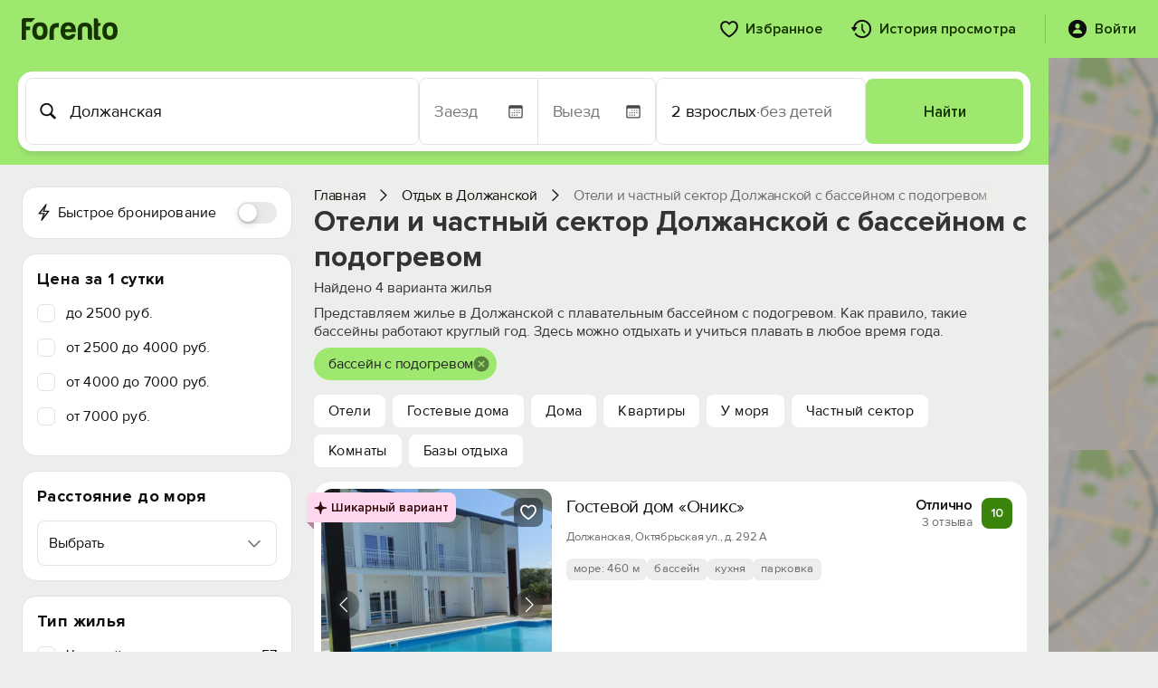

--- FILE ---
content_type: text/html; charset=UTF-8
request_url: https://forento.ru/rent/dolzanskoy/warm_pool.html
body_size: 47086
content:
<!DOCTYPE html>
<!--[if IE 8]>
<html lang="ru" class="ie8 no-js"> <![endif]-->
<!--[if IE 9]>
<html lang="ru" class="ie9 no-js"> <![endif]-->
<!--[if !IE]><!-->
<html lang="ru" class="no-js" xmlns="http://www.w3.org/1999/xhtml">
<!--<![endif]-->
<head>
    <meta charset="utf-8"/>
    <link rel="stylesheet" type="text/css" href="/js/carousel/carousel.css?1734427607" />
<link rel="stylesheet" type="text/css" href="/css/hotel-finder.css?20260117" media="2" />
<link rel="stylesheet" type="text/css" href="/css/fp-mobile.css?1761671105" />
<link rel="stylesheet" type="text/css" href="/bootstrap/fonts/font-awesome/css/font-awesome.min.css?1734427607" />
<link rel="stylesheet" type="text/css" href="/assets/f5bb6ef0/jui/css/base/jquery-ui.css?1734427610" />
<link rel="stylesheet" type="text/css" href="/css/fp-fonts.css?1739964944" />
<link rel="stylesheet" type="text/css" href="/css/fp-booking.css?1765006419" />
<link rel="stylesheet" type="text/css" href="/css/fp-account.css?1768596981" />
<link rel="stylesheet" type="text/css" href="/css/fp-account-bookings.css?1765783110" />
<link rel="stylesheet" type="text/css" href="/css/fp-main.css?1768040403" />
<link rel="stylesheet" type="text/css" href="/css/fp-loader.css?1759434705" />
<link rel="stylesheet" type="text/css" href="/css/fp-search.css?1768425240" />
<link rel="stylesheet" type="text/css" href="/css/fp-labels.css?1752594397" />
<link rel="stylesheet" type="text/css" href="https://cdnjs.cloudflare.com/ajax/libs/select2/4.0.13/css/select2.min.css" />
<link rel="stylesheet" type="text/css" href="/css/fp-modal.css?1763025912" />
<script type="text/javascript">
/*<![CDATA[*/
var objects = [{"id":"132350","lat":46.6101,"lng":37.7854,"address":"\u0414\u043e\u043b\u0436\u0430\u043d\u0441\u043a\u0430\u044f,  \u041e\u043a\u0442\u044f\u0431\u0440\u044c\u0441\u043a\u0430\u044f \u0443\u043b., \u0434. 292 \u0410","title":"\u0413\u043e\u0441\u0442\u0435\u0432\u043e\u0439 \u0434\u043e\u043c \"\u041e\u043d\u0438\u043a\u0441\"","photo":"\/cache\/85c67a9d41451b993e0329cc97a25e69_1706533192_100090113_xx12ws100.jpg","price":"8 300 \u0440\u0443\u0431.","sea_distance":460,"url":"\/rent\/object\/132350","type":"1","rating":{"value":0,"reviews_count":0}},{"id":"37168","lat":46.6296,"lng":37.7985,"address":"\u0414\u043e\u043b\u0436\u0430\u043d\u0441\u043a\u0430\u044f, \u0443\u043b. \u041e\u043a\u0442\u044f\u0431\u0440\u044c\u0441\u043a\u0430\u044f, \u0434. 130","title":"\u041c\u0438\u043d\u0438-\u043e\u0442\u0435\u043b\u044c \"\u041d\u0430\u0434\u0435\u0436\u0434\u0430\"","photo":"\/cache\/cd9590c5522cb7d237241eba05bace4a_1747666314_100090113_xx12ws100.png","price":"2 300 \u0440\u0443\u0431.","sea_distance":1000,"url":"\/rent\/object\/37168","type":"1","rating":{"value":0,"reviews_count":0}},{"id":"168202","lat":46.6098,"lng":37.7861,"address":"\u0414\u043e\u043b\u0436\u0430\u043d\u0441\u043a\u0430\u044f, \u0443\u043b. \u041e\u043a\u0442\u044f\u0431\u0440\u044c\u0441\u043a\u0430\u044f, \u0434. 292\u0412","title":"\u0422\u0430\u0443\u043d\u0445\u0430\u0443\u0441 \u0443 \u043c\u043e\u0440\u044f","photo":"\/cache\/92e8dd9f417f1815b5e2ff93688e1314_1745661322_100090113_xx12ws100.jpg","price":"3 000 \u0440\u0443\u0431.","sea_distance":500,"url":"\/rent\/object\/168202","type":1,"rating":{"value":0,"reviews_count":0}},{"id":"122497","lat":46.6183,"lng":37.7869,"address":"\u0414\u043e\u043b\u0436\u0430\u043d\u0441\u043a\u0430\u044f, \u0443\u043b. \u041f\u0440\u043e\u043b\u0435\u0442\u0430\u0440\u0441\u043a\u0430\u044f, \u0434. 152 \u0410","title":"\u0413\u043e\u0441\u0442\u0435\u0432\u043e\u0439 \u0434\u043e\u043c \"\u042d\u043a\u043e \u0423\u0441\u0430\u0434\u044c\u0431\u0430\"","photo":"\/cache\/e707367acba2aa6630f8ede9e9e96454_1680590372_100090113_xx12ws100.jpg","price":"10 500 \u0440\u0443\u0431.","sea_distance":800,"url":"\/rent\/object\/122497","type":1,"rating":{"value":0,"reviews_count":0}}];

            currCntResto = 20;
            offsetResto = 20;
            pageResto=1;
            cntResto = 4;

/*]]>*/
</script>
<title>Жилье в Должанской с бассейном с подогревом. Цены 2026.</title>
    <meta http-equiv="X-UA-Compatible" content="IE=edge" />
    <meta content="width=device-width, initial-scale=1" name="viewport" />
    <meta name="keywords" content="с бассейном с подогревом, аренда, посуточно, отдых, жилье, Должанская" />
    <meta name="description" content="Отели и частный сектор Должанской с бассейном с подогревом на территории для отдыха в 2026 году. Фотографии, отзывы, бронирование онлайн." />
                <link rel="canonical" href="https://forento.ru/rent/dolzanskoy/warm_pool.html" />
        <meta property="og:site_name" content="forento.ru" />
    <meta property="og:url" content="https://forento.ru/rent/dolzanskoy/warm_pool.html" />
    <meta property="og:image" content="https://forento.ru/images/logo.png" />
        <meta property="og:title" content="Жилье в Должанской с бассейном с подогревом. Цены 2026." />
        <meta property="og:description" content="Отели и частный сектор Должанской с бассейном с подогревом на территории для отдыха в 2026 году. Фотографии, отзывы, бронирование онлайн." />
    <script type="application/ld+json">
{
    "@context": "https://schema.org/",
    "@type": "Organization",
    "name": "Forento",
    "url": "https://forento.ru/",
    "logo": "https://forento.ru/images/logo.png",
    "telephone": "+7 (995) 222-53-10",
    "address": {
        "@type": "PostalAddress",
        "addressRegion": "Санкт-Петербург",
        "addressLocality": "Санкт-Петербург",
        "streetAddress": "Моховая, д. 17 офис 22",
        "addressCountry": {
            "@type": "Country",
            "name": "Россия"
        }
    }
}
</script>
<script type="application/ld+json">
{
    "@context": "https://schema.org/",
    "@type": "Map",
    "contentLocation": {
        "@type": "Place",
        "geo": {
            "@type": "GeoCoordinates",
            "latitude": "46.631599426269530",
            "longitude": "37.803501129150390"
        }
    }
}
</script>
<script type="application/ld+json">
{
    "@context": "https://schema.org/",
    "@type": "Resort",
    "name": "Должанская",
    "description": null,
    "url": "https://forento.ru/rent/dolzanskoy/warm_pool.html",
    "hasMap": "https://yandex.ru/maps/?ll=37.803501129150390,46.631599426269530&z=14",
    "priceRange": "от 1500 до 16000 руб. за ночь",
    "aggregateRating": {
        "@type": "AggregateRating",
        "reviewCount": 109,
        "bestRating": 5,
        "ratingValue": 5
    },
    "address": {
        "@context": "https://schema.org/",
        "@type": "PostalAddress",
        "addressCountry": "Российская Федерация",
        "addressRegion": "Краснодарский край"
    }
}
</script>
    <script type="application/ld+json">
        {
    "@context": "https://schema.org",
    "@type": "BreadcrumbList",
    "itemListElement": [
        {
            "@type": "ListItem",
            "position": 1,
            "name": "Отдых в Должанской",
            "item": "https://forento.ru/rent/dolzanskoy"
        },
        {
            "@type": "ListItem",
            "position": 2,
            "name": "Отели и частный сектор Должанской с бассейном с подогревом"
        }
    ]
}    </script>
    
    <link rel="stylesheet" href="https://cdn.jsdelivr.net/npm/flatpickr/dist/flatpickr.min.css">
    <script src="https://cdn.jsdelivr.net/npm/flatpickr"></script>
    <script src="https://cdn.jsdelivr.net/npm/flatpickr/dist/l10n/ru.js"></script>
    
    <link rel="apple-touch-icon" sizes="180x180" href="/apple-touch-icon.png">
    <link rel="icon" type="image/png" sizes="32x32" href="/favicon.png">
    <link rel="icon" type="image/png" sizes="16x16" href="/favicon-1.png">
    <link rel="icon" href="/x-icon.ico" type="image/x-icon">
    <link rel="manifest" href="/manifest.json">

    <script type="text/javascript">
        APP = {};
                APP.USER = 0;
        APP.USER_LOGIN = 0;
        APP.USER_CABINET = 0;
        APP.USER_PHONE = 0;
                        let hotelFinderDateFrom = "26.01.2026";
        let hotelFinderDateTo = "27.01.2026";
        let hotelFinderCity = "Должанская";
        let hotelFinderRegionId = "2";
        let hotelFinderGuests = "2";
        let hotelFinderDays = "";
        let hotelFinderChildren = "";
        let hotelFinderChildrenAge = "";
        let hotelFinderViewMode = "card";
        let hotelFinderPath = "/rent/dolzanskoy";
        let hotelFinderType = "warm_pool.html";
        let hotelFinderOnSearch = false;
        let hotelFinderByCoordinate = false;
        let datesSelected = false;
        let datesSent = false;
        let mapContent;
        //let lat;
        let lon;
                    </script>
    <!-- Google tag (gtag.js) -->
<script async src="https://www.googletagmanager.com/gtag/js?id=G-Y8VZ3L12JL"></script>
<script>
    window.dataLayer = window.dataLayer || [];
    function gtag(){dataLayer.push(arguments);}
    gtag('js', new Date());

    gtag('config', 'G-Y8VZ3L12JL');
</script></head>
<body>
<div id="fp-main" class="fp-main fp-account">
    <div class="fp-account__header fp-account__header_main">
    <div class="fp-search-header__container">
        <div class="fp-account-header__logo">
            <a href="/" target="_blank">
                <svg width="106" height="24" viewBox="0 0 106 24" fill="none" xmlns="http://www.w3.org/2000/svg">
                    <path d="M28.5894 14.2943C28.5894 20.704 25.7554 23.944 20.1559 23.944C14.5564 23.944 11.7573 20.704 11.7573 14.2943C11.7573 7.81425 14.5564 4.60938 20.1559 4.60938C25.7554 4.60938 28.5894 7.81425 28.5894 14.2943ZM16.4815 14.2943C16.5164 17.9221 17.7407 19.7528 20.121 19.7528C22.4998 19.7528 23.6907 17.8503 23.7256 14.1538C23.7256 10.526 22.5362 8.73035 20.1559 8.73035C17.7058 8.72889 16.4815 10.5962 16.4815 14.2943Z" fill="#163300"/>
                    <path d="M30.8271 14.3345C30.9667 8.31251 34.1511 5.31836 40.3453 5.31836H41.0098V10.1784H39.4351C36.8454 10.1784 35.5513 11.5525 35.5513 14.2642V23.9491H30.8271V14.3345Z" fill="#163300"/>
                    <path d="M51.4384 23.944C45.8403 23.7684 43.0398 20.4933 43.0398 14.1538C43.0398 7.81425 45.8737 4.6445 51.5082 4.60938C57.3869 4.60938 60.151 8.23718 59.8021 15.5264H47.8338C48.0083 18.3786 49.234 19.823 51.5082 19.823C52.5929 19.823 53.6078 19.365 54.518 18.484C54.9383 18.026 55.4632 17.8152 56.0928 17.8152H59.5214C58.5065 21.7606 55.9866 23.944 51.4384 23.944ZM47.9036 12.1811H54.867C54.5878 9.71523 53.4319 8.44791 51.4384 8.44791C49.4434 8.44791 48.254 9.71523 47.9036 12.1811Z" fill="#163300"/>
                    <path d="M75.3719 23.9488C73.8321 23.8434 73.0629 23.103 73.0629 21.6249V12.0454C72.9582 10.1078 71.9084 9.15808 69.8436 9.15808C67.7789 9.15808 66.7291 10.1093 66.6942 12.0454V23.9488H61.97V12.9966C61.97 7.67857 64.6294 5.03711 69.9134 5.03711C75.1974 5.03711 77.7871 7.67857 77.7522 12.9966V23.9488H75.3719Z" fill="#163300"/>
                    <path d="M84.9934 8.87826H84.5034V19.1968C84.5034 19.9709 84.9585 20.3939 85.8687 20.3939H87.3039V23.9514C85.7989 24.0919 84.1544 24.0919 82.4052 23.9163C80.6559 23.7407 79.8155 22.649 79.8504 20.5709V0.214844H82.2656C83.4899 0.214844 84.5048 1.34167 84.5048 2.57387V5.53289H87.3039V6.55436C87.3039 7.89192 86.2889 8.87826 84.9934 8.87826Z" fill="#163300"/>
                    <path d="M105.955 14.2943C105.955 20.704 103.121 23.944 97.5214 23.944C91.9233 23.944 89.1228 20.704 89.1228 14.2943C89.1228 7.81425 91.9218 4.60938 97.5214 4.60938C103.119 4.60938 105.955 7.81425 105.955 14.2943ZM93.847 14.2943C93.8819 17.9221 95.1062 19.7528 97.4865 19.7528C99.8653 19.7528 101.056 17.8503 101.091 14.1538C101.091 10.526 99.9017 8.73035 97.5214 8.73035C95.0713 8.72889 93.847 10.5962 93.847 14.2943Z" fill="#163300"/>
                    <path d="M9.18521 11.7454C9.18521 10.9112 9.25646 10.0946 9.38587 9.29854H4.79545V4.1561H11.2354C12.2009 2.51854 13.4674 1.10488 14.9549 0H2.45007C1.08472 0 0 1.19707 0 2.57122V23.9488H4.79399V13.3478H9.271C9.2172 12.821 9.18521 12.2868 9.18521 11.7454Z" fill="#163300"/>
                </svg>
            </a>
        </div>
        <div class="fp-account-header__menu">
                        <a href="/account/favorite">
                <svg width="20" height="19" viewBox="0 0 20 19" fill="none" xmlns="http://www.w3.org/2000/svg">
                    <path d="M0.126953 6.20508C0.126953 5.30664 0.270182 4.48633 0.556641 3.74414C0.843099 2.99544 1.24349 2.35091 1.75781 1.81055C2.27865 1.27018 2.88411 0.853516 3.57422 0.560547C4.26432 0.261068 5.00651 0.111328 5.80078 0.111328C6.73177 0.111328 7.55534 0.309896 8.27148 0.707031C8.98763 1.09766 9.56055 1.61523 9.99023 2.25977C10.4329 1.61523 11.0091 1.09766 11.7188 0.707031C12.4349 0.309896 13.2585 0.111328 14.1895 0.111328C14.9902 0.111328 15.7324 0.261068 16.416 0.560547C17.1061 0.853516 17.7083 1.27018 18.2227 1.81055C18.737 2.35091 19.1374 2.99544 19.4238 3.74414C19.7168 4.48633 19.8633 5.30664 19.8633 6.20508C19.8633 7.5918 19.4954 8.96875 18.7598 10.3359C18.0241 11.7031 16.9857 13.0312 15.6445 14.3203C14.3099 15.6094 12.7311 16.8398 10.9082 18.0117C10.7585 18.1094 10.599 18.1973 10.4297 18.2754C10.2669 18.3535 10.1204 18.3926 9.99023 18.3926C9.87305 18.3926 9.72982 18.3535 9.56055 18.2754C9.39128 18.1973 9.23503 18.1094 9.0918 18.0117C7.26888 16.8398 5.68359 15.6094 4.33594 14.3203C2.99479 13.0312 1.95638 11.7031 1.2207 10.3359C0.491536 8.96875 0.126953 7.5918 0.126953 6.20508ZM2.09961 6.19531C2.09961 7.05469 2.30469 7.93034 2.71484 8.82227C3.13151 9.71419 3.69792 10.5964 4.41406 11.4688C5.13021 12.3411 5.95052 13.1777 6.875 13.9785C7.80599 14.7728 8.78581 15.5117 9.81445 16.1953C9.9056 16.2669 9.96419 16.3027 9.99023 16.3027C10.0163 16.3027 10.0814 16.2669 10.1855 16.1953C11.2142 15.5117 12.1908 14.7728 13.1152 13.9785C14.0397 13.1777 14.86 12.3411 15.5762 11.4688C16.2923 10.5964 16.8555 9.71419 17.2656 8.82227C17.6823 7.93034 17.8906 7.05469 17.8906 6.19531C17.8906 5.36849 17.7246 4.64583 17.3926 4.02734C17.0605 3.40885 16.6048 2.92708 16.0254 2.58203C15.4525 2.23047 14.8047 2.05469 14.082 2.05469C13.4896 2.05469 12.9818 2.15885 12.5586 2.36719C12.1419 2.56901 11.7839 2.82617 11.4844 3.13867C11.1849 3.44466 10.9245 3.75065 10.7031 4.05664C10.5599 4.24544 10.4362 4.37891 10.332 4.45703C10.2344 4.53516 10.1204 4.57422 9.99023 4.57422C9.86654 4.57422 9.7526 4.53841 9.64844 4.4668C9.54427 4.38867 9.42057 4.25195 9.27734 4.05664C9.07552 3.74414 8.82487 3.4349 8.52539 3.12891C8.22591 2.82292 7.86133 2.56901 7.43164 2.36719C7.00195 2.15885 6.49414 2.05469 5.9082 2.05469C5.18555 2.05469 4.53451 2.23047 3.95508 2.58203C3.38216 2.92708 2.92969 3.40885 2.59766 4.02734C2.26562 4.64583 2.09961 5.36849 2.09961 6.19531Z" fill="#0E0F0C"/>
                </svg>
                <span>Избранное</span>
            </a>
            <a href="/account/history">
                <svg width="23" height="22" viewBox="0 0 23 22" fill="none" xmlns="http://www.w3.org/2000/svg">
                    <path d="M12 5.28516C12.2279 5.28516 12.4232 5.36654 12.5859 5.5293C12.7487 5.68555 12.8301 5.88086 12.8301 6.11523V12.9219L11.8438 9.88477L15.1152 14.3086C15.265 14.5234 15.3301 14.7448 15.3105 14.9727C15.2975 15.194 15.1966 15.373 15.0078 15.5098C14.7995 15.6595 14.5814 15.7148 14.3535 15.6758C14.1257 15.6367 13.9206 15.5 13.7383 15.2656L11.4141 12.209C11.3294 12.0918 11.2643 11.9811 11.2188 11.877C11.1797 11.7728 11.1602 11.6621 11.1602 11.5449V6.11523C11.1602 5.88086 11.2415 5.68555 11.4043 5.5293C11.5671 5.36654 11.7656 5.28516 12 5.28516ZM12 21.0371C10.9453 21.0371 9.91992 20.8743 8.92383 20.5488C7.93424 20.2298 7.02279 19.7741 6.18945 19.1816C5.35612 18.5892 4.64648 17.8958 4.06055 17.1016C3.8457 16.8346 3.75456 16.5612 3.78711 16.2812C3.81966 16.0013 3.94987 15.7799 4.17773 15.6172C4.41862 15.4479 4.66927 15.3926 4.92969 15.4512C5.1901 15.5098 5.41797 15.653 5.61328 15.8809C6.10156 16.5254 6.67448 17.0853 7.33203 17.5605C7.99609 18.0293 8.72201 18.3939 9.50977 18.6543C10.2975 18.9147 11.1276 19.0449 12 19.0449C13.1198 19.0449 14.168 18.8333 15.1445 18.4102C16.1211 17.9935 16.9805 17.4141 17.7227 16.6719C18.4714 15.9297 19.054 15.0703 19.4707 14.0938C19.8874 13.1172 20.0957 12.069 20.0957 10.9492C20.0957 9.82943 19.8874 8.78125 19.4707 7.80469C19.054 6.82161 18.4714 5.96224 17.7227 5.22656C16.9805 4.48438 16.1211 3.90495 15.1445 3.48828C14.168 3.0651 13.1198 2.85352 12 2.85352C10.8802 2.85352 9.82878 3.0651 8.8457 3.48828C7.86914 3.90495 7.00977 4.48438 6.26758 5.22656C5.5319 5.96224 4.95247 6.82161 4.5293 7.80469C4.11263 8.78125 3.9043 9.82943 3.9043 10.9492H1.91211C1.91211 9.55599 2.17253 8.25065 2.69336 7.0332C3.21419 5.80924 3.93685 4.73503 4.86133 3.81055C5.79232 2.88607 6.86654 2.16341 8.08398 1.64258C9.30143 1.12174 10.6068 0.861328 12 0.861328C13.3932 0.861328 14.6986 1.12174 15.916 1.64258C17.14 2.16341 18.2142 2.88607 19.1387 3.81055C20.0632 4.73503 20.7858 5.80924 21.3066 7.0332C21.8275 8.25065 22.0879 9.55599 22.0879 10.9492C22.0879 12.3424 21.8275 13.651 21.3066 14.875C20.7858 16.0924 20.0632 17.1602 19.1387 18.0781C18.2142 19.0026 17.14 19.7253 15.916 20.2461C14.6986 20.7734 13.3932 21.0371 12 21.0371ZM0.837891 9.01562H5.45703C5.69141 9.01562 5.87044 9.06771 5.99414 9.17188C6.11784 9.27604 6.17643 9.41276 6.16992 9.58203C6.16992 9.74479 6.10156 9.91732 5.96484 10.0996L3.70898 13.2637C3.55273 13.4785 3.36719 13.5892 3.15234 13.5957C2.9375 13.5957 2.7487 13.485 2.58594 13.2637L0.320312 10.1094C0.183594 9.92708 0.115234 9.7513 0.115234 9.58203C0.108724 9.41276 0.164062 9.27604 0.28125 9.17188C0.404948 9.06771 0.590495 9.01562 0.837891 9.01562Z" fill="#0E0F0C"/>
                </svg>
                <span>История просмотра</span>
            </a>
            <div class="fp-account-user js-account-context-menu" data-context-menu>
                                    <div class="fp-account-user__login" data-target="#fp-reg-modal">
                        <svg width="22" height="22" viewBox="0 0 22 22" fill="none" xmlns="http://www.w3.org/2000/svg">
                            <path d="M10.9902 21.0469C9.59701 21.0469 8.29167 20.7832 7.07422 20.2559C5.85677 19.735 4.78581 19.0124 3.86133 18.0879C2.93685 17.1634 2.21094 16.0924 1.68359 14.875C1.16276 13.6576 0.902344 12.3522 0.902344 10.959C0.902344 9.56576 1.16276 8.26042 1.68359 7.04297C2.21094 5.81901 2.93685 4.74805 3.86133 3.83008C4.78581 2.9056 5.85677 2.18294 7.07422 1.66211C8.29167 1.13477 9.59701 0.871094 10.9902 0.871094C12.3835 0.871094 13.6888 1.13477 14.9062 1.66211C16.1302 2.18294 17.2044 2.9056 18.1289 3.83008C19.0534 4.74805 19.776 5.81901 20.2969 7.04297C20.8242 8.26042 21.0879 9.56576 21.0879 10.959C21.0879 12.3522 20.8242 13.6576 20.2969 14.875C19.776 16.0924 19.0534 17.1634 18.1289 18.0879C17.2044 19.0124 16.1302 19.735 14.9062 20.2559C13.6888 20.7832 12.3835 21.0469 10.9902 21.0469ZM6.50781 16.0469H15.4727C15.694 16.0469 15.86 15.9818 15.9707 15.8516C16.0814 15.7148 16.1367 15.5456 16.1367 15.3438C16.1367 15.0703 16.0326 14.7188 15.8242 14.2891C15.6159 13.8529 15.3001 13.4167 14.877 12.9805C14.4603 12.5378 13.9264 12.1699 13.2754 11.877C12.6309 11.5775 11.8691 11.4277 10.9902 11.4277C10.1048 11.4277 9.33984 11.5775 8.69531 11.877C8.05078 12.1699 7.51693 12.5378 7.09375 12.9805C6.67708 13.4167 6.36458 13.8529 6.15625 14.2891C5.94792 14.7188 5.84375 15.0703 5.84375 15.3438C5.84375 15.5456 5.89909 15.7148 6.00977 15.8516C6.12044 15.9818 6.28646 16.0469 6.50781 16.0469ZM10.9902 10.627C11.4655 10.627 11.8952 10.5065 12.2793 10.2656C12.6699 10.0182 12.9824 9.68294 13.2168 9.25977C13.4512 8.83008 13.5684 8.34831 13.5684 7.81445C13.5684 7.31315 13.4512 6.85417 13.2168 6.4375C12.9824 6.02083 12.6699 5.6888 12.2793 5.44141C11.8952 5.1875 11.4655 5.06055 10.9902 5.06055C10.515 5.06055 10.082 5.1875 9.69141 5.44141C9.30729 5.6888 8.99805 6.02083 8.76367 6.4375C8.5293 6.85417 8.41211 7.31315 8.41211 7.81445C8.41211 8.34831 8.5293 8.82682 8.76367 9.25C8.99805 9.67318 9.30729 10.0085 9.69141 10.2559C10.082 10.5033 10.515 10.627 10.9902 10.627Z" fill="#0E0F0C"/>
                        </svg>
                        <span>Войти</span>
                    </div>
                                            </div>
        </div>
        <div class="fp-account-mobile-menu">
            <input type="checkbox" id="checkbox" class="fp-account-mobile-menu__checkbox">
            <label for="checkbox" class="fp-account-mobile-menu__btn"><div class="fp-account-mobile-menu__icon"></div></label>
            <div class="fp-account-mobile-menu__container">
                <ul class="fp-account-mobile-menu__list">
                                            <li class="fp-account-mobile-menu__item">
                            <a href="#" class="fp-account-mobile-menu__item-link" data-target="#fp-reg-modal">
                                <div class="fp-account-mobile-menu__item-link-content">
                                    <div class="fp-account-mobile-menu__item-link-icon">
                                        <svg width="24" height="16" viewBox="0 0 24 16" fill="none" xmlns="http://www.w3.org/2000/svg">
                                            <path d="M1.46191 15.248C1.22754 15.248 1.04004 15.1777 0.899414 15.0371C0.758789 14.9023 0.688477 14.7178 0.688477 14.4834V8.33105C0.688477 7.46387 0.919922 6.80176 1.38281 6.34473C1.8457 5.88184 2.51367 5.65039 3.38672 5.65039H20.6133C21.4922 5.65039 22.1602 5.88184 22.6172 6.34473C23.0801 6.80176 23.3115 7.46387 23.3115 8.33105V14.4834C23.3115 14.7178 23.2412 14.9023 23.1006 15.0371C22.96 15.1777 22.7725 15.248 22.5381 15.248H21.9932C21.7646 15.248 21.5771 15.1777 21.4307 15.0371C21.29 14.9023 21.2197 14.7178 21.2197 14.4834V13.209C21.1729 13.2207 21.082 13.2324 20.9473 13.2441C20.8184 13.2559 20.6982 13.2617 20.5869 13.2617H3.41309C3.2959 13.2617 3.17285 13.2559 3.04395 13.2441C2.9209 13.2324 2.83301 13.2207 2.78027 13.209V14.4834C2.78027 14.7178 2.70703 14.9023 2.56055 15.0371C2.41992 15.1777 2.23535 15.248 2.00684 15.248H1.46191ZM2.6748 11.7676H21.3252C21.5361 11.7676 21.6416 11.6504 21.6416 11.416V8.20801C21.6416 7.88574 21.542 7.62793 21.3428 7.43457C21.1436 7.23535 20.8799 7.13574 20.5518 7.13574H3.44824C3.12012 7.13574 2.85645 7.23535 2.65723 7.43457C2.45801 7.62793 2.3584 7.88574 2.3584 8.20801V11.416C2.3584 11.6504 2.46387 11.7676 2.6748 11.7676ZM2.96484 5.94043V2.58301C2.96484 1.74512 3.18164 1.11523 3.61523 0.693359C4.05469 0.265625 4.68164 0.0517578 5.49609 0.0517578H18.5039C19.3242 0.0517578 19.9512 0.265625 20.3848 0.693359C20.8184 1.11523 21.0352 1.74512 21.0352 2.58301V5.94043H18.6709V4.0332C18.6709 3.61719 18.5566 3.29785 18.3281 3.0752C18.0996 2.84668 17.7715 2.73242 17.3438 2.73242H14.1885C13.7666 2.73242 13.4414 2.84668 13.2129 3.0752C12.9844 3.29785 12.8701 3.61719 12.8701 4.0332V5.94043H11.1299V4.0332C11.1299 3.61719 11.0156 3.29785 10.7871 3.0752C10.5586 2.84668 10.2305 2.73242 9.80273 2.73242H6.65625C6.22266 2.73242 5.8916 2.84668 5.66309 3.0752C5.44043 3.29785 5.3291 3.61719 5.3291 4.0332V5.94043H2.96484Z" fill="#0E0F0C"/>
                                        </svg>
                                    </div>
                                    <div class="fp-account-mobile-menu__item-link-text">Войти</div>
                                </div>
                                <div class="fp-account-mobile-menu__item-link-arrow">
                                    <svg width="10" height="17" viewBox="0 0 10 17" fill="none" xmlns="http://www.w3.org/2000/svg">
                                        <path d="M9.63379 8.6543C9.63379 8.80664 9.60449 8.94727 9.5459 9.07617C9.4873 9.20508 9.39941 9.32812 9.28223 9.44531L2.43555 16.1426C2.24219 16.3418 2.00195 16.4414 1.71484 16.4414C1.52734 16.4414 1.35449 16.3945 1.19629 16.3008C1.03809 16.2129 0.912109 16.0898 0.818359 15.9316C0.730469 15.7793 0.686523 15.6094 0.686523 15.4219C0.686523 15.1406 0.791992 14.8916 1.00293 14.6748L7.17285 8.6543L1.00293 2.63379C0.791992 2.41699 0.686523 2.1709 0.686523 1.89551C0.686523 1.70215 0.730469 1.5293 0.818359 1.37695C0.912109 1.22461 1.03809 1.10449 1.19629 1.0166C1.35449 0.922852 1.52734 0.875977 1.71484 0.875977C2.00195 0.875977 2.24219 0.972656 2.43555 1.16602L9.28223 7.86328C9.39941 7.98047 9.4873 8.10352 9.5459 8.23242C9.60449 8.36133 9.63379 8.50195 9.63379 8.6543Z" fill="#0E0F0C"/>
                                    </svg>
                                </div>
                            </a>
                        </li>
                                        <li class="fp-account-mobile-menu__item">
                        <a href="/account/favorite" class="fp-account-mobile-menu__item-link">
                            <div class="fp-account-mobile-menu__item-link-content">
                                <div class="fp-account-mobile-menu__item-link-icon">
                                    <svg width="20" height="19" viewBox="0 0 20 19" fill="none" xmlns="http://www.w3.org/2000/svg">
                                        <path d="M0.126953 6.20508C0.126953 5.30664 0.270182 4.48633 0.556641 3.74414C0.843099 2.99544 1.24349 2.35091 1.75781 1.81055C2.27865 1.27018 2.88411 0.853516 3.57422 0.560547C4.26432 0.261068 5.00651 0.111328 5.80078 0.111328C6.73177 0.111328 7.55534 0.309896 8.27148 0.707031C8.98763 1.09766 9.56055 1.61523 9.99023 2.25977C10.4329 1.61523 11.0091 1.09766 11.7188 0.707031C12.4349 0.309896 13.2585 0.111328 14.1895 0.111328C14.9902 0.111328 15.7324 0.261068 16.416 0.560547C17.1061 0.853516 17.7083 1.27018 18.2227 1.81055C18.737 2.35091 19.1374 2.99544 19.4238 3.74414C19.7168 4.48633 19.8633 5.30664 19.8633 6.20508C19.8633 7.5918 19.4954 8.96875 18.7598 10.3359C18.0241 11.7031 16.9857 13.0312 15.6445 14.3203C14.3099 15.6094 12.7311 16.8398 10.9082 18.0117C10.7585 18.1094 10.599 18.1973 10.4297 18.2754C10.2669 18.3535 10.1204 18.3926 9.99023 18.3926C9.87305 18.3926 9.72982 18.3535 9.56055 18.2754C9.39128 18.1973 9.23503 18.1094 9.0918 18.0117C7.26888 16.8398 5.68359 15.6094 4.33594 14.3203C2.99479 13.0312 1.95638 11.7031 1.2207 10.3359C0.491536 8.96875 0.126953 7.5918 0.126953 6.20508ZM2.09961 6.19531C2.09961 7.05469 2.30469 7.93034 2.71484 8.82227C3.13151 9.71419 3.69792 10.5964 4.41406 11.4688C5.13021 12.3411 5.95052 13.1777 6.875 13.9785C7.80599 14.7728 8.78581 15.5117 9.81445 16.1953C9.9056 16.2669 9.96419 16.3027 9.99023 16.3027C10.0163 16.3027 10.0814 16.2669 10.1855 16.1953C11.2142 15.5117 12.1908 14.7728 13.1152 13.9785C14.0397 13.1777 14.86 12.3411 15.5762 11.4688C16.2923 10.5964 16.8555 9.71419 17.2656 8.82227C17.6823 7.93034 17.8906 7.05469 17.8906 6.19531C17.8906 5.36849 17.7246 4.64583 17.3926 4.02734C17.0605 3.40885 16.6048 2.92708 16.0254 2.58203C15.4525 2.23047 14.8047 2.05469 14.082 2.05469C13.4896 2.05469 12.9818 2.15885 12.5586 2.36719C12.1419 2.56901 11.7839 2.82617 11.4844 3.13867C11.1849 3.44466 10.9245 3.75065 10.7031 4.05664C10.5599 4.24544 10.4362 4.37891 10.332 4.45703C10.2344 4.53516 10.1204 4.57422 9.99023 4.57422C9.86654 4.57422 9.7526 4.53841 9.64844 4.4668C9.54427 4.38867 9.42057 4.25195 9.27734 4.05664C9.07552 3.74414 8.82487 3.4349 8.52539 3.12891C8.22591 2.82292 7.86133 2.56901 7.43164 2.36719C7.00195 2.15885 6.49414 2.05469 5.9082 2.05469C5.18555 2.05469 4.53451 2.23047 3.95508 2.58203C3.38216 2.92708 2.92969 3.40885 2.59766 4.02734C2.26562 4.64583 2.09961 5.36849 2.09961 6.19531Z" fill="#0E0F0C"/>
                                    </svg>
                                </div>
                                <div class="fp-account-mobile-menu__item-link-text">Избранное</div>
                            </div>
                            <div class="fp-account-mobile-menu__item-link-arrow">
                                <svg width="10" height="17" viewBox="0 0 10 17" fill="none" xmlns="http://www.w3.org/2000/svg">
                                    <path d="M9.63379 8.6543C9.63379 8.80664 9.60449 8.94727 9.5459 9.07617C9.4873 9.20508 9.39941 9.32812 9.28223 9.44531L2.43555 16.1426C2.24219 16.3418 2.00195 16.4414 1.71484 16.4414C1.52734 16.4414 1.35449 16.3945 1.19629 16.3008C1.03809 16.2129 0.912109 16.0898 0.818359 15.9316C0.730469 15.7793 0.686523 15.6094 0.686523 15.4219C0.686523 15.1406 0.791992 14.8916 1.00293 14.6748L7.17285 8.6543L1.00293 2.63379C0.791992 2.41699 0.686523 2.1709 0.686523 1.89551C0.686523 1.70215 0.730469 1.5293 0.818359 1.37695C0.912109 1.22461 1.03809 1.10449 1.19629 1.0166C1.35449 0.922852 1.52734 0.875977 1.71484 0.875977C2.00195 0.875977 2.24219 0.972656 2.43555 1.16602L9.28223 7.86328C9.39941 7.98047 9.4873 8.10352 9.5459 8.23242C9.60449 8.36133 9.63379 8.50195 9.63379 8.6543Z" fill="#0E0F0C"/>
                                </svg>
                            </div>
                        </a>
                    </li>
                    <li class="fp-account-mobile-menu__item">
                        <a href="/account/history" class="fp-account-mobile-menu__item-link">
                            <div class="fp-account-mobile-menu__item-link-content">
                                <div class="fp-account-mobile-menu__item-link-icon">
                                    <svg width="23" height="22" viewBox="0 0 23 22" fill="none" xmlns="http://www.w3.org/2000/svg">
                                        <path d="M12 5.28516C12.2279 5.28516 12.4232 5.36654 12.5859 5.5293C12.7487 5.68555 12.8301 5.88086 12.8301 6.11523V12.9219L11.8438 9.88477L15.1152 14.3086C15.265 14.5234 15.3301 14.7448 15.3105 14.9727C15.2975 15.194 15.1966 15.373 15.0078 15.5098C14.7995 15.6595 14.5814 15.7148 14.3535 15.6758C14.1257 15.6367 13.9206 15.5 13.7383 15.2656L11.4141 12.209C11.3294 12.0918 11.2643 11.9811 11.2188 11.877C11.1797 11.7728 11.1602 11.6621 11.1602 11.5449V6.11523C11.1602 5.88086 11.2415 5.68555 11.4043 5.5293C11.5671 5.36654 11.7656 5.28516 12 5.28516ZM12 21.0371C10.9453 21.0371 9.91992 20.8743 8.92383 20.5488C7.93424 20.2298 7.02279 19.7741 6.18945 19.1816C5.35612 18.5892 4.64648 17.8958 4.06055 17.1016C3.8457 16.8346 3.75456 16.5612 3.78711 16.2812C3.81966 16.0013 3.94987 15.7799 4.17773 15.6172C4.41862 15.4479 4.66927 15.3926 4.92969 15.4512C5.1901 15.5098 5.41797 15.653 5.61328 15.8809C6.10156 16.5254 6.67448 17.0853 7.33203 17.5605C7.99609 18.0293 8.72201 18.3939 9.50977 18.6543C10.2975 18.9147 11.1276 19.0449 12 19.0449C13.1198 19.0449 14.168 18.8333 15.1445 18.4102C16.1211 17.9935 16.9805 17.4141 17.7227 16.6719C18.4714 15.9297 19.054 15.0703 19.4707 14.0938C19.8874 13.1172 20.0957 12.069 20.0957 10.9492C20.0957 9.82943 19.8874 8.78125 19.4707 7.80469C19.054 6.82161 18.4714 5.96224 17.7227 5.22656C16.9805 4.48438 16.1211 3.90495 15.1445 3.48828C14.168 3.0651 13.1198 2.85352 12 2.85352C10.8802 2.85352 9.82878 3.0651 8.8457 3.48828C7.86914 3.90495 7.00977 4.48438 6.26758 5.22656C5.5319 5.96224 4.95247 6.82161 4.5293 7.80469C4.11263 8.78125 3.9043 9.82943 3.9043 10.9492H1.91211C1.91211 9.55599 2.17253 8.25065 2.69336 7.0332C3.21419 5.80924 3.93685 4.73503 4.86133 3.81055C5.79232 2.88607 6.86654 2.16341 8.08398 1.64258C9.30143 1.12174 10.6068 0.861328 12 0.861328C13.3932 0.861328 14.6986 1.12174 15.916 1.64258C17.14 2.16341 18.2142 2.88607 19.1387 3.81055C20.0632 4.73503 20.7858 5.80924 21.3066 7.0332C21.8275 8.25065 22.0879 9.55599 22.0879 10.9492C22.0879 12.3424 21.8275 13.651 21.3066 14.875C20.7858 16.0924 20.0632 17.1602 19.1387 18.0781C18.2142 19.0026 17.14 19.7253 15.916 20.2461C14.6986 20.7734 13.3932 21.0371 12 21.0371ZM0.837891 9.01562H5.45703C5.69141 9.01562 5.87044 9.06771 5.99414 9.17188C6.11784 9.27604 6.17643 9.41276 6.16992 9.58203C6.16992 9.74479 6.10156 9.91732 5.96484 10.0996L3.70898 13.2637C3.55273 13.4785 3.36719 13.5892 3.15234 13.5957C2.9375 13.5957 2.7487 13.485 2.58594 13.2637L0.320312 10.1094C0.183594 9.92708 0.115234 9.7513 0.115234 9.58203C0.108724 9.41276 0.164062 9.27604 0.28125 9.17188C0.404948 9.06771 0.590495 9.01562 0.837891 9.01562Z" fill="#0E0F0C"/>
                                    </svg>
                                </div>
                                <div class="fp-account-mobile-menu__item-link-text">История просмотра</div>
                            </div>
                            <div class="fp-account-mobile-menu__item-link-arrow">
                                <svg width="10" height="17" viewBox="0 0 10 17" fill="none" xmlns="http://www.w3.org/2000/svg">
                                    <path d="M9.63379 8.6543C9.63379 8.80664 9.60449 8.94727 9.5459 9.07617C9.4873 9.20508 9.39941 9.32812 9.28223 9.44531L2.43555 16.1426C2.24219 16.3418 2.00195 16.4414 1.71484 16.4414C1.52734 16.4414 1.35449 16.3945 1.19629 16.3008C1.03809 16.2129 0.912109 16.0898 0.818359 15.9316C0.730469 15.7793 0.686523 15.6094 0.686523 15.4219C0.686523 15.1406 0.791992 14.8916 1.00293 14.6748L7.17285 8.6543L1.00293 2.63379C0.791992 2.41699 0.686523 2.1709 0.686523 1.89551C0.686523 1.70215 0.730469 1.5293 0.818359 1.37695C0.912109 1.22461 1.03809 1.10449 1.19629 1.0166C1.35449 0.922852 1.52734 0.875977 1.71484 0.875977C2.00195 0.875977 2.24219 0.972656 2.43555 1.16602L9.28223 7.86328C9.39941 7.98047 9.4873 8.10352 9.5459 8.23242C9.60449 8.36133 9.63379 8.50195 9.63379 8.6543Z" fill="#0E0F0C"/>
                                </svg>
                            </div>
                        </a>
                    </li>
                    <li class="fp-account-mobile-menu__item">
                        <a href="/info/join" class="fp-account-mobile-menu__item-link">
                            <div class="fp-account-mobile-menu__item-link-content">
                                <div class="fp-account-mobile-menu__item-link-icon">
                                    <svg width="23" height="22" viewBox="0 0 23 22" fill="none" xmlns="http://www.w3.org/2000/svg">
                                        <path d="M12 5.28516C12.2279 5.28516 12.4232 5.36654 12.5859 5.5293C12.7487 5.68555 12.8301 5.88086 12.8301 6.11523V12.9219L11.8438 9.88477L15.1152 14.3086C15.265 14.5234 15.3301 14.7448 15.3105 14.9727C15.2975 15.194 15.1966 15.373 15.0078 15.5098C14.7995 15.6595 14.5814 15.7148 14.3535 15.6758C14.1257 15.6367 13.9206 15.5 13.7383 15.2656L11.4141 12.209C11.3294 12.0918 11.2643 11.9811 11.2188 11.877C11.1797 11.7728 11.1602 11.6621 11.1602 11.5449V6.11523C11.1602 5.88086 11.2415 5.68555 11.4043 5.5293C11.5671 5.36654 11.7656 5.28516 12 5.28516ZM12 21.0371C10.9453 21.0371 9.91992 20.8743 8.92383 20.5488C7.93424 20.2298 7.02279 19.7741 6.18945 19.1816C5.35612 18.5892 4.64648 17.8958 4.06055 17.1016C3.8457 16.8346 3.75456 16.5612 3.78711 16.2812C3.81966 16.0013 3.94987 15.7799 4.17773 15.6172C4.41862 15.4479 4.66927 15.3926 4.92969 15.4512C5.1901 15.5098 5.41797 15.653 5.61328 15.8809C6.10156 16.5254 6.67448 17.0853 7.33203 17.5605C7.99609 18.0293 8.72201 18.3939 9.50977 18.6543C10.2975 18.9147 11.1276 19.0449 12 19.0449C13.1198 19.0449 14.168 18.8333 15.1445 18.4102C16.1211 17.9935 16.9805 17.4141 17.7227 16.6719C18.4714 15.9297 19.054 15.0703 19.4707 14.0938C19.8874 13.1172 20.0957 12.069 20.0957 10.9492C20.0957 9.82943 19.8874 8.78125 19.4707 7.80469C19.054 6.82161 18.4714 5.96224 17.7227 5.22656C16.9805 4.48438 16.1211 3.90495 15.1445 3.48828C14.168 3.0651 13.1198 2.85352 12 2.85352C10.8802 2.85352 9.82878 3.0651 8.8457 3.48828C7.86914 3.90495 7.00977 4.48438 6.26758 5.22656C5.5319 5.96224 4.95247 6.82161 4.5293 7.80469C4.11263 8.78125 3.9043 9.82943 3.9043 10.9492H1.91211C1.91211 9.55599 2.17253 8.25065 2.69336 7.0332C3.21419 5.80924 3.93685 4.73503 4.86133 3.81055C5.79232 2.88607 6.86654 2.16341 8.08398 1.64258C9.30143 1.12174 10.6068 0.861328 12 0.861328C13.3932 0.861328 14.6986 1.12174 15.916 1.64258C17.14 2.16341 18.2142 2.88607 19.1387 3.81055C20.0632 4.73503 20.7858 5.80924 21.3066 7.0332C21.8275 8.25065 22.0879 9.55599 22.0879 10.9492C22.0879 12.3424 21.8275 13.651 21.3066 14.875C20.7858 16.0924 20.0632 17.1602 19.1387 18.0781C18.2142 19.0026 17.14 19.7253 15.916 20.2461C14.6986 20.7734 13.3932 21.0371 12 21.0371ZM0.837891 9.01562H5.45703C5.69141 9.01562 5.87044 9.06771 5.99414 9.17188C6.11784 9.27604 6.17643 9.41276 6.16992 9.58203C6.16992 9.74479 6.10156 9.91732 5.96484 10.0996L3.70898 13.2637C3.55273 13.4785 3.36719 13.5892 3.15234 13.5957C2.9375 13.5957 2.7487 13.485 2.58594 13.2637L0.320312 10.1094C0.183594 9.92708 0.115234 9.7513 0.115234 9.58203C0.108724 9.41276 0.164062 9.27604 0.28125 9.17188C0.404948 9.06771 0.590495 9.01562 0.837891 9.01562Z" fill="#0E0F0C"/>
                                    </svg>
                                </div>
                                <div class="fp-account-mobile-menu__item-link-text">Добавить свой объект</div>
                            </div>
                            <div class="fp-account-mobile-menu__item-link-arrow">
                                <svg width="10" height="17" viewBox="0 0 10 17" fill="none" xmlns="http://www.w3.org/2000/svg">
                                    <path d="M9.63379 8.6543C9.63379 8.80664 9.60449 8.94727 9.5459 9.07617C9.4873 9.20508 9.39941 9.32812 9.28223 9.44531L2.43555 16.1426C2.24219 16.3418 2.00195 16.4414 1.71484 16.4414C1.52734 16.4414 1.35449 16.3945 1.19629 16.3008C1.03809 16.2129 0.912109 16.0898 0.818359 15.9316C0.730469 15.7793 0.686523 15.6094 0.686523 15.4219C0.686523 15.1406 0.791992 14.8916 1.00293 14.6748L7.17285 8.6543L1.00293 2.63379C0.791992 2.41699 0.686523 2.1709 0.686523 1.89551C0.686523 1.70215 0.730469 1.5293 0.818359 1.37695C0.912109 1.22461 1.03809 1.10449 1.19629 1.0166C1.35449 0.922852 1.52734 0.875977 1.71484 0.875977C2.00195 0.875977 2.24219 0.972656 2.43555 1.16602L9.28223 7.86328C9.39941 7.98047 9.4873 8.10352 9.5459 8.23242C9.60449 8.36133 9.63379 8.50195 9.63379 8.6543Z" fill="#0E0F0C"/>
                                </svg>
                            </div>
                        </a>
                    </li>
                </ul>
                            </div>
        </div>
    </div>
</div></div>
<form accept-charset="utf-8" class="form-inline" onSubmit="js:$(&quot;input[type=submit]&quot;).attr(&quot;disabled&quot;, true); return true;" id="head-search-form2" action="/search" method="GET"><div class="form-body" ><div class="main-container">
    <style>
        .fp-account {
            height: auto;
        }
    </style>
    <div class="left-content">
        <div class="search-block">
            <div class="fp-main-search__form" style="margin: 0;">
                <form accept-charset="utf-8" class="form-inline" onSubmit="js:$(&quot;input[type=submit]&quot;).attr(&quot;disabled&quot;, true); return true;" id="head-search-form" action="/forento/forento/site/search" method="GET"><input name="SF[type]" id="SF_type" type="hidden" value="1" /><input name="SF[districts]" id="SF_districts" type="hidden" value="189" /><input name="SF[bigDistrict]" id="SF_bigDistrict" type="hidden" /><input name="SF[region]" id="SF_region" type="hidden" value="-1" /><input name="SF[modeView]" id="SF_modeView" type="hidden" value="1" /><input name="SF[persons]" id="SF_persons" type="hidden" value="2" /><input name="SF[child]" id="SF_child" type="hidden" /><input name="SF[age]" id="SF_age" type="hidden" /><input name="SF[sort]" id="SF_sort" type="hidden" value="10" /><div class="form-body" ><style>
    .visible-date-input {
        width: 100%;
        border: 1px solid #ced4da;
        border-radius: 4px;
        background: white;
        cursor: pointer;
        text-align: left;
        box-sizing: border-box;
    }

    .date-label {
        display: none;
        font-weight: 400;
        font-size: 18px;
        line-height: 100%;
        color: #0E0F0C;
        margin-bottom: 4px;
        text-align: left;
    }

    .has-date .date-label {
        display: block;
    }

    .has-date .visible-date-input {
        /*padding-top: 18px; !* Делаем место для лейбла *!*/
        /*height: calc(100% - 18px);*/
    }

    .hidden-date-input {
        position: absolute;
        left: 0;
        bottom: 0;
        opacity: 0;
    }
    .ui-autocomplete {
        z-index: 100;
    }
</style>
<div class="fp-main-search-form">
    <div class="fp-main-search-form__location">
        <svg class="input-icon" width="24" height="24" viewBox="0 0 24 24" fill="none" xmlns="http://www.w3.org/2000/svg">
            <path d="M3.31641 10.0547C3.31641 9.07031 3.50098 8.14746 3.87012 7.28613C4.24512 6.41895 4.76074 5.65723 5.41699 5.00098C6.07324 4.33887 6.83203 3.82324 7.69336 3.4541C8.56055 3.08496 9.48633 2.90039 10.4707 2.90039C11.4609 2.90039 12.3867 3.08496 13.248 3.4541C14.1152 3.82324 14.877 4.33887 15.5332 5.00098C16.1895 5.65723 16.7021 6.41895 17.0713 7.28613C17.4463 8.14746 17.6338 9.07031 17.6338 10.0547C17.6338 10.8281 17.5137 11.5635 17.2734 12.2607C17.0391 12.958 16.7139 13.5938 16.2979 14.168L20.3057 18.1934C20.4287 18.3105 20.5195 18.4482 20.5781 18.6064C20.6426 18.7646 20.6748 18.9316 20.6748 19.1074C20.6748 19.3535 20.6191 19.5762 20.5078 19.7754C20.3965 19.9746 20.2441 20.1299 20.0508 20.2412C19.8574 20.3584 19.6348 20.417 19.3828 20.417C19.207 20.417 19.0371 20.3848 18.873 20.3203C18.7148 20.2617 18.5713 20.168 18.4424 20.0391L14.4082 16.0049C13.8457 16.3799 13.2305 16.6758 12.5625 16.8926C11.9004 17.1035 11.2031 17.209 10.4707 17.209C9.48633 17.209 8.56055 17.0244 7.69336 16.6553C6.83203 16.2861 6.07324 15.7734 5.41699 15.1172C4.76074 14.4609 4.24512 13.7021 3.87012 12.8408C3.50098 11.9736 3.31641 11.0449 3.31641 10.0547ZM5.15332 10.0547C5.15332 10.793 5.28809 11.4844 5.55762 12.1289C5.83301 12.7676 6.21387 13.3301 6.7002 13.8164C7.19238 14.3027 7.76074 14.6865 8.40527 14.9678C9.0498 15.2432 9.73828 15.3809 10.4707 15.3809C11.209 15.3809 11.8975 15.2432 12.5361 14.9678C13.1807 14.6865 13.7461 14.3027 14.2324 13.8164C14.7188 13.3301 15.0996 12.7676 15.375 12.1289C15.6562 11.4844 15.7969 10.793 15.7969 10.0547C15.7969 9.32227 15.6562 8.63379 15.375 7.98926C15.0996 7.34473 14.7188 6.7793 14.2324 6.29297C13.7461 5.80078 13.1807 5.41992 12.5361 5.15039C11.8975 4.875 11.209 4.7373 10.4707 4.7373C9.73828 4.7373 9.0498 4.875 8.40527 5.15039C7.76074 5.41992 7.19238 5.80078 6.7002 6.29297C6.21387 6.7793 5.83301 7.34473 5.55762 7.98926C5.28809 8.63379 5.15332 9.32227 5.15332 10.0547Z" fill="#0E0F0C"/>
        </svg>
        <input name="SF[object_id]" id="SF_object_id" type="hidden" value="/rent/dolzanskoy" /><input maxlength="100" class="form-control" style="width:100%;height:100%;padding-bottom:16px;margin-top:16px;" placeholder="Где хотите остановиться?" id="SF_searchName" name="SF[searchName]" type="text" value="Должанская" />    </div>
    <div class="fp-main-search-form__dates">
        <div class="fp-main-search-form-dates__from main-mobile-search-trigger">
            <input class="form-control hidden-date-input" style="width:100%;height:0;" maxlength="10" autocomplete="off" placeholder="Заезд" name="SF[date_from]" id="SF_date_from" type="text" />
            <div class="date-label">Заезд</div>

            <input name="date_from" type="text"
                   class="form-control visible-date-input"
                   readonly
                   style="cursor: pointer; background: white;"
                   placeholder="Заезд"
                   value="">

            <svg width="16" height="15" viewBox="0 0 16 15" fill="none" xmlns="http://www.w3.org/2000/svg">
                <path d="M2.66406 14.5625C1.84635 14.5625 1.23177 14.3594 0.820312 13.9531C0.414062 13.5521 0.210938 12.9479 0.210938 12.1406V2.60156C0.210938 1.79427 0.414062 1.1901 0.820312 0.789062C1.23177 0.382812 1.84635 0.179688 2.66406 0.179688H13.3359C14.1536 0.179688 14.7656 0.382812 15.1719 0.789062C15.5781 1.1901 15.7812 1.79427 15.7812 2.60156V12.1406C15.7812 12.9479 15.5781 13.5521 15.1719 13.9531C14.7656 14.3594 14.1536 14.5625 13.3359 14.5625H2.66406ZM2.54688 13.3047H13.4375C13.7865 13.3047 14.0547 13.2109 14.2422 13.0234C14.4297 12.8411 14.5234 12.5703 14.5234 12.2109V4.84375C14.5234 4.48438 14.4297 4.21354 14.2422 4.03125C14.0547 3.84375 13.7865 3.75 13.4375 3.75H2.54688C2.20312 3.75 1.9375 3.84375 1.75 4.03125C1.5625 4.21354 1.46875 4.48438 1.46875 4.84375V12.2109C1.46875 12.5703 1.5625 12.8411 1.75 13.0234C1.9375 13.2109 2.20312 13.3047 2.54688 13.3047ZM6.47656 6.5625C6.34115 6.5625 6.24479 6.53646 6.1875 6.48438C6.13542 6.43229 6.10938 6.33854 6.10938 6.20312V5.74219C6.10938 5.60677 6.13542 5.51562 6.1875 5.46875C6.24479 5.41667 6.34115 5.39062 6.47656 5.39062H6.9375C7.07292 5.39062 7.16667 5.41667 7.21875 5.46875C7.27604 5.51562 7.30469 5.60677 7.30469 5.74219V6.20312C7.30469 6.33854 7.27604 6.43229 7.21875 6.48438C7.16667 6.53646 7.07292 6.5625 6.9375 6.5625H6.47656ZM9.07031 6.5625C8.9349 6.5625 8.84115 6.53646 8.78906 6.48438C8.73698 6.43229 8.71094 6.33854 8.71094 6.20312V5.74219C8.71094 5.60677 8.73698 5.51562 8.78906 5.46875C8.84115 5.41667 8.9349 5.39062 9.07031 5.39062H9.53125C9.67188 5.39062 9.76823 5.41667 9.82031 5.46875C9.8724 5.51562 9.89844 5.60677 9.89844 5.74219V6.20312C9.89844 6.33854 9.8724 6.43229 9.82031 6.48438C9.76823 6.53646 9.67188 6.5625 9.53125 6.5625H9.07031ZM11.6719 6.5625C11.5312 6.5625 11.4349 6.53646 11.3828 6.48438C11.3307 6.43229 11.3047 6.33854 11.3047 6.20312V5.74219C11.3047 5.60677 11.3307 5.51562 11.3828 5.46875C11.4349 5.41667 11.5312 5.39062 11.6719 5.39062H12.125C12.2656 5.39062 12.362 5.41667 12.4141 5.46875C12.4661 5.51562 12.4922 5.60677 12.4922 5.74219V6.20312C12.4922 6.33854 12.4661 6.43229 12.4141 6.48438C12.362 6.53646 12.2656 6.5625 12.125 6.5625H11.6719ZM3.88281 9.11719C3.74219 9.11719 3.64583 9.09115 3.59375 9.03906C3.54167 8.98698 3.51562 8.89323 3.51562 8.75781V8.30469C3.51562 8.16406 3.54167 8.07031 3.59375 8.02344C3.64583 7.97135 3.74219 7.94531 3.88281 7.94531H4.34375C4.47917 7.94531 4.57292 7.97135 4.625 8.02344C4.67708 8.07031 4.70312 8.16406 4.70312 8.30469V8.75781C4.70312 8.89323 4.67708 8.98698 4.625 9.03906C4.57292 9.09115 4.47917 9.11719 4.34375 9.11719H3.88281ZM6.47656 9.11719C6.34115 9.11719 6.24479 9.09115 6.1875 9.03906C6.13542 8.98698 6.10938 8.89323 6.10938 8.75781V8.30469C6.10938 8.16406 6.13542 8.07031 6.1875 8.02344C6.24479 7.97135 6.34115 7.94531 6.47656 7.94531H6.9375C7.07292 7.94531 7.16667 7.97135 7.21875 8.02344C7.27604 8.07031 7.30469 8.16406 7.30469 8.30469V8.75781C7.30469 8.89323 7.27604 8.98698 7.21875 9.03906C7.16667 9.09115 7.07292 9.11719 6.9375 9.11719H6.47656ZM9.07031 9.11719C8.9349 9.11719 8.84115 9.09115 8.78906 9.03906C8.73698 8.98698 8.71094 8.89323 8.71094 8.75781V8.30469C8.71094 8.16406 8.73698 8.07031 8.78906 8.02344C8.84115 7.97135 8.9349 7.94531 9.07031 7.94531H9.53125C9.67188 7.94531 9.76823 7.97135 9.82031 8.02344C9.8724 8.07031 9.89844 8.16406 9.89844 8.30469V8.75781C9.89844 8.89323 9.8724 8.98698 9.82031 9.03906C9.76823 9.09115 9.67188 9.11719 9.53125 9.11719H9.07031ZM11.6719 9.11719C11.5312 9.11719 11.4349 9.09115 11.3828 9.03906C11.3307 8.98698 11.3047 8.89323 11.3047 8.75781V8.30469C11.3047 8.16406 11.3307 8.07031 11.3828 8.02344C11.4349 7.97135 11.5312 7.94531 11.6719 7.94531H12.125C12.2656 7.94531 12.362 7.97135 12.4141 8.02344C12.4661 8.07031 12.4922 8.16406 12.4922 8.30469V8.75781C12.4922 8.89323 12.4661 8.98698 12.4141 9.03906C12.362 9.09115 12.2656 9.11719 12.125 9.11719H11.6719ZM3.88281 11.6719C3.74219 11.6719 3.64583 11.6484 3.59375 11.6016C3.54167 11.5495 3.51562 11.4531 3.51562 11.3125V10.8594C3.51562 10.7188 3.54167 10.625 3.59375 10.5781C3.64583 10.526 3.74219 10.5 3.88281 10.5H4.34375C4.47917 10.5 4.57292 10.526 4.625 10.5781C4.67708 10.625 4.70312 10.7188 4.70312 10.8594V11.3125C4.70312 11.4531 4.67708 11.5495 4.625 11.6016C4.57292 11.6484 4.47917 11.6719 4.34375 11.6719H3.88281ZM6.47656 11.6719C6.34115 11.6719 6.24479 11.6484 6.1875 11.6016C6.13542 11.5495 6.10938 11.4531 6.10938 11.3125V10.8594C6.10938 10.7188 6.13542 10.625 6.1875 10.5781C6.24479 10.526 6.34115 10.5 6.47656 10.5H6.9375C7.07292 10.5 7.16667 10.526 7.21875 10.5781C7.27604 10.625 7.30469 10.7188 7.30469 10.8594V11.3125C7.30469 11.4531 7.27604 11.5495 7.21875 11.6016C7.16667 11.6484 7.07292 11.6719 6.9375 11.6719H6.47656ZM9.07031 11.6719C8.9349 11.6719 8.84115 11.6484 8.78906 11.6016C8.73698 11.5495 8.71094 11.4531 8.71094 11.3125V10.8594C8.71094 10.7188 8.73698 10.625 8.78906 10.5781C8.84115 10.526 8.9349 10.5 9.07031 10.5H9.53125C9.67188 10.5 9.76823 10.526 9.82031 10.5781C9.8724 10.625 9.89844 10.7188 9.89844 10.8594V11.3125C9.89844 11.4531 9.8724 11.5495 9.82031 11.6016C9.76823 11.6484 9.67188 11.6719 9.53125 11.6719H9.07031Z" fill="#454745"/>
            </svg>
        </div>
        <div class="fp-main-search-form-dates__to main-mobile-search-trigger">
            <input class="form-control hidden-date-input" style="width:100%;height:0;" maxlength="10" autocomplete="off" placeholder="Выезд" name="SF[date_to]" id="SF_date_to" type="text" />
            <div class="date-label">Выезд</div>

            <input name="date_to" type="text"
                   class="form-control visible-date-input"
                   readonly
                   style="cursor: pointer; background: white;"
                   placeholder="Выезд"
                   value="">

            <svg width="16" height="15" viewBox="0 0 16 15" fill="none" xmlns="http://www.w3.org/2000/svg">
                <path d="M2.66406 14.5625C1.84635 14.5625 1.23177 14.3594 0.820312 13.9531C0.414062 13.5521 0.210938 12.9479 0.210938 12.1406V2.60156C0.210938 1.79427 0.414062 1.1901 0.820312 0.789062C1.23177 0.382812 1.84635 0.179688 2.66406 0.179688H13.3359C14.1536 0.179688 14.7656 0.382812 15.1719 0.789062C15.5781 1.1901 15.7812 1.79427 15.7812 2.60156V12.1406C15.7812 12.9479 15.5781 13.5521 15.1719 13.9531C14.7656 14.3594 14.1536 14.5625 13.3359 14.5625H2.66406ZM2.54688 13.3047H13.4375C13.7865 13.3047 14.0547 13.2109 14.2422 13.0234C14.4297 12.8411 14.5234 12.5703 14.5234 12.2109V4.84375C14.5234 4.48438 14.4297 4.21354 14.2422 4.03125C14.0547 3.84375 13.7865 3.75 13.4375 3.75H2.54688C2.20312 3.75 1.9375 3.84375 1.75 4.03125C1.5625 4.21354 1.46875 4.48438 1.46875 4.84375V12.2109C1.46875 12.5703 1.5625 12.8411 1.75 13.0234C1.9375 13.2109 2.20312 13.3047 2.54688 13.3047ZM6.47656 6.5625C6.34115 6.5625 6.24479 6.53646 6.1875 6.48438C6.13542 6.43229 6.10938 6.33854 6.10938 6.20312V5.74219C6.10938 5.60677 6.13542 5.51562 6.1875 5.46875C6.24479 5.41667 6.34115 5.39062 6.47656 5.39062H6.9375C7.07292 5.39062 7.16667 5.41667 7.21875 5.46875C7.27604 5.51562 7.30469 5.60677 7.30469 5.74219V6.20312C7.30469 6.33854 7.27604 6.43229 7.21875 6.48438C7.16667 6.53646 7.07292 6.5625 6.9375 6.5625H6.47656ZM9.07031 6.5625C8.9349 6.5625 8.84115 6.53646 8.78906 6.48438C8.73698 6.43229 8.71094 6.33854 8.71094 6.20312V5.74219C8.71094 5.60677 8.73698 5.51562 8.78906 5.46875C8.84115 5.41667 8.9349 5.39062 9.07031 5.39062H9.53125C9.67188 5.39062 9.76823 5.41667 9.82031 5.46875C9.8724 5.51562 9.89844 5.60677 9.89844 5.74219V6.20312C9.89844 6.33854 9.8724 6.43229 9.82031 6.48438C9.76823 6.53646 9.67188 6.5625 9.53125 6.5625H9.07031ZM11.6719 6.5625C11.5312 6.5625 11.4349 6.53646 11.3828 6.48438C11.3307 6.43229 11.3047 6.33854 11.3047 6.20312V5.74219C11.3047 5.60677 11.3307 5.51562 11.3828 5.46875C11.4349 5.41667 11.5312 5.39062 11.6719 5.39062H12.125C12.2656 5.39062 12.362 5.41667 12.4141 5.46875C12.4661 5.51562 12.4922 5.60677 12.4922 5.74219V6.20312C12.4922 6.33854 12.4661 6.43229 12.4141 6.48438C12.362 6.53646 12.2656 6.5625 12.125 6.5625H11.6719ZM3.88281 9.11719C3.74219 9.11719 3.64583 9.09115 3.59375 9.03906C3.54167 8.98698 3.51562 8.89323 3.51562 8.75781V8.30469C3.51562 8.16406 3.54167 8.07031 3.59375 8.02344C3.64583 7.97135 3.74219 7.94531 3.88281 7.94531H4.34375C4.47917 7.94531 4.57292 7.97135 4.625 8.02344C4.67708 8.07031 4.70312 8.16406 4.70312 8.30469V8.75781C4.70312 8.89323 4.67708 8.98698 4.625 9.03906C4.57292 9.09115 4.47917 9.11719 4.34375 9.11719H3.88281ZM6.47656 9.11719C6.34115 9.11719 6.24479 9.09115 6.1875 9.03906C6.13542 8.98698 6.10938 8.89323 6.10938 8.75781V8.30469C6.10938 8.16406 6.13542 8.07031 6.1875 8.02344C6.24479 7.97135 6.34115 7.94531 6.47656 7.94531H6.9375C7.07292 7.94531 7.16667 7.97135 7.21875 8.02344C7.27604 8.07031 7.30469 8.16406 7.30469 8.30469V8.75781C7.30469 8.89323 7.27604 8.98698 7.21875 9.03906C7.16667 9.09115 7.07292 9.11719 6.9375 9.11719H6.47656ZM9.07031 9.11719C8.9349 9.11719 8.84115 9.09115 8.78906 9.03906C8.73698 8.98698 8.71094 8.89323 8.71094 8.75781V8.30469C8.71094 8.16406 8.73698 8.07031 8.78906 8.02344C8.84115 7.97135 8.9349 7.94531 9.07031 7.94531H9.53125C9.67188 7.94531 9.76823 7.97135 9.82031 8.02344C9.8724 8.07031 9.89844 8.16406 9.89844 8.30469V8.75781C9.89844 8.89323 9.8724 8.98698 9.82031 9.03906C9.76823 9.09115 9.67188 9.11719 9.53125 9.11719H9.07031ZM11.6719 9.11719C11.5312 9.11719 11.4349 9.09115 11.3828 9.03906C11.3307 8.98698 11.3047 8.89323 11.3047 8.75781V8.30469C11.3047 8.16406 11.3307 8.07031 11.3828 8.02344C11.4349 7.97135 11.5312 7.94531 11.6719 7.94531H12.125C12.2656 7.94531 12.362 7.97135 12.4141 8.02344C12.4661 8.07031 12.4922 8.16406 12.4922 8.30469V8.75781C12.4922 8.89323 12.4661 8.98698 12.4141 9.03906C12.362 9.09115 12.2656 9.11719 12.125 9.11719H11.6719ZM3.88281 11.6719C3.74219 11.6719 3.64583 11.6484 3.59375 11.6016C3.54167 11.5495 3.51562 11.4531 3.51562 11.3125V10.8594C3.51562 10.7188 3.54167 10.625 3.59375 10.5781C3.64583 10.526 3.74219 10.5 3.88281 10.5H4.34375C4.47917 10.5 4.57292 10.526 4.625 10.5781C4.67708 10.625 4.70312 10.7188 4.70312 10.8594V11.3125C4.70312 11.4531 4.67708 11.5495 4.625 11.6016C4.57292 11.6484 4.47917 11.6719 4.34375 11.6719H3.88281ZM6.47656 11.6719C6.34115 11.6719 6.24479 11.6484 6.1875 11.6016C6.13542 11.5495 6.10938 11.4531 6.10938 11.3125V10.8594C6.10938 10.7188 6.13542 10.625 6.1875 10.5781C6.24479 10.526 6.34115 10.5 6.47656 10.5H6.9375C7.07292 10.5 7.16667 10.526 7.21875 10.5781C7.27604 10.625 7.30469 10.7188 7.30469 10.8594V11.3125C7.30469 11.4531 7.27604 11.5495 7.21875 11.6016C7.16667 11.6484 7.07292 11.6719 6.9375 11.6719H6.47656ZM9.07031 11.6719C8.9349 11.6719 8.84115 11.6484 8.78906 11.6016C8.73698 11.5495 8.71094 11.4531 8.71094 11.3125V10.8594C8.71094 10.7188 8.73698 10.625 8.78906 10.5781C8.84115 10.526 8.9349 10.5 9.07031 10.5H9.53125C9.67188 10.5 9.76823 10.526 9.82031 10.5781C9.8724 10.625 9.89844 10.7188 9.89844 10.8594V11.3125C9.89844 11.4531 9.8724 11.5495 9.82031 11.6016C9.76823 11.6484 9.67188 11.6719 9.53125 11.6719H9.07031Z" fill="#454745"/>
            </svg>
        </div>
    </div>
    <div class="fp-main-search-form__guests">
        
<div class="guest-block" style="position: relative; width: 100%;">
    <div class="guest-display btn btn-default">
        <span class="adults-text">
            2 взрослых        </span>
        <span class="guest-dot">·</span>
        <span class="children-text">
            <span>без детей</span>        </span>
    </div>
    
    <div class="guest-popup" style="display: none">
        <div class="item guest-row" style="display: flex; align-items: center; justify-content: space-between; margin-bottom: 10px;">
            <div class="guest-row-title">
                <span>Взрослые</span>
                <span>От 18 лет</span>
            </div>
            <div style="display: flex;align-items: center;flex-direction: row;">
                <button type="button" class="btn-minus-adult btn-guest-plus">
                    <svg width="38" height="38" viewBox="0 0 38 38" fill="none" xmlns="http://www.w3.org/2000/svg">
                        <g clip-path="url(#clip0_9909_11398)">
                            <rect width="38" height="38" rx="19" fill="#F5F5F5"/>
                            <path d="M13.25 20.0703C13.125 20.0703 13.0104 20.0391 12.9062 19.9766C12.8021 19.9141 12.7161 19.8307 12.6484 19.7266C12.5859 19.6172 12.5547 19.4974 12.5547 19.3672C12.5547 19.2422 12.5859 19.1276 12.6484 19.0234C12.7161 18.9141 12.8021 18.8281 12.9062 18.7656C13.0104 18.7031 13.125 18.6719 13.25 18.6719H24.75C24.875 18.6719 24.9896 18.7031 25.0938 18.7656C25.2031 18.8281 25.2891 18.9141 25.3516 19.0234C25.4141 19.1276 25.4453 19.2422 25.4453 19.3672C25.4453 19.4974 25.4141 19.6172 25.3516 19.7266C25.2891 19.8307 25.2031 19.9141 25.0938 19.9766C24.9896 20.0391 24.875 20.0703 24.75 20.0703H13.25Z" fill="#0E0F0C"/>
                        </g>
                        <defs>
                            <clipPath id="clip0_9909_11398">
                                <rect width="38" height="38" rx="19" fill="white"/>
                            </clipPath>
                        </defs>
                    </svg>
                </button>
                <span class="count-adult">2</span>
                <button type="button" class="btn-plus-adult btn-guest-plus">
                    <svg width="38" height="38" viewBox="0 0 38 38" fill="none" xmlns="http://www.w3.org/2000/svg">
                        <g clip-path="url(#clip0_9909_11403)">
                            <rect width="38" height="38" rx="19" fill="#F5F5F5"/>
                            <path d="M12.5547 19.3594C12.5547 19.1667 12.6224 19.0026 12.7578 18.8672C12.8984 18.7266 13.0625 18.6562 13.25 18.6562H18.3047V13.6094C18.3047 13.4219 18.3724 13.2604 18.5078 13.125C18.6432 12.9844 18.8073 12.9141 19 12.9141C19.1927 12.9141 19.3568 12.9844 19.4922 13.125C19.6328 13.2604 19.7031 13.4219 19.7031 13.6094V18.6562H24.75C24.9375 18.6562 25.099 18.7266 25.2344 18.8672C25.375 19.0026 25.4453 19.1667 25.4453 19.3594C25.4453 19.5521 25.375 19.7161 25.2344 19.8516C25.099 19.987 24.9375 20.0547 24.75 20.0547H19.7031V25.1094C19.7031 25.2969 19.6328 25.4583 19.4922 25.5938C19.3568 25.7344 19.1927 25.8047 19 25.8047C18.8073 25.8047 18.6432 25.7344 18.5078 25.5938C18.3724 25.4583 18.3047 25.2969 18.3047 25.1094V20.0547H13.25C13.0625 20.0547 12.8984 19.987 12.7578 19.8516C12.6224 19.7161 12.5547 19.5521 12.5547 19.3594Z" fill="#0E0F0C"/>
                        </g>
                        <defs>
                            <clipPath id="clip0_9909_11403">
                                <rect width="38" height="38" rx="19" fill="white"/>
                            </clipPath>
                        </defs>
                    </svg>
                </button>
            </div>
        </div>
        
        <div class="item guest-row" style="display: flex; align-items: center; justify-content: space-between; margin-bottom: 10px;">
            <div class="guest-row-title">
                <span>Дети</span>
                <span>До 18 лет</span>
            </div>
            <div style="display: flex;align-items: center;flex-direction: row;">
                <button type="button" class="btn-minus-child btn-guest-plus">
                    <svg width="38" height="38" viewBox="0 0 38 38" fill="none" xmlns="http://www.w3.org/2000/svg">
                        <g clip-path="url(#clip0_9909_11398)">
                            <rect width="38" height="38" rx="19" fill="#F5F5F5"/>
                            <path d="M13.25 20.0703C13.125 20.0703 13.0104 20.0391 12.9062 19.9766C12.8021 19.9141 12.7161 19.8307 12.6484 19.7266C12.5859 19.6172 12.5547 19.4974 12.5547 19.3672C12.5547 19.2422 12.5859 19.1276 12.6484 19.0234C12.7161 18.9141 12.8021 18.8281 12.9062 18.7656C13.0104 18.7031 13.125 18.6719 13.25 18.6719H24.75C24.875 18.6719 24.9896 18.7031 25.0938 18.7656C25.2031 18.8281 25.2891 18.9141 25.3516 19.0234C25.4141 19.1276 25.4453 19.2422 25.4453 19.3672C25.4453 19.4974 25.4141 19.6172 25.3516 19.7266C25.2891 19.8307 25.2031 19.9141 25.0938 19.9766C24.9896 20.0391 24.875 20.0703 24.75 20.0703H13.25Z" fill="#0E0F0C"/>
                        </g>
                        <defs>
                            <clipPath id="clip0_9909_11398">
                                <rect width="38" height="38" rx="19" fill="white"/>
                            </clipPath>
                        </defs>
                    </svg>
                </button>
                <span class="count-child">0</span>
                <button type="button" class="btn-plus-child btn-guest-plus">
                    <svg width="38" height="38" viewBox="0 0 38 38" fill="none" xmlns="http://www.w3.org/2000/svg">
                        <g clip-path="url(#clip0_9909_11403)">
                            <rect width="38" height="38" rx="19" fill="#F5F5F5"/>
                            <path d="M12.5547 19.3594C12.5547 19.1667 12.6224 19.0026 12.7578 18.8672C12.8984 18.7266 13.0625 18.6562 13.25 18.6562H18.3047V13.6094C18.3047 13.4219 18.3724 13.2604 18.5078 13.125C18.6432 12.9844 18.8073 12.9141 19 12.9141C19.1927 12.9141 19.3568 12.9844 19.4922 13.125C19.6328 13.2604 19.7031 13.4219 19.7031 13.6094V18.6562H24.75C24.9375 18.6562 25.099 18.7266 25.2344 18.8672C25.375 19.0026 25.4453 19.1667 25.4453 19.3594C25.4453 19.5521 25.375 19.7161 25.2344 19.8516C25.099 19.987 24.9375 20.0547 24.75 20.0547H19.7031V25.1094C19.7031 25.2969 19.6328 25.4583 19.4922 25.5938C19.3568 25.7344 19.1927 25.8047 19 25.8047C18.8073 25.8047 18.6432 25.7344 18.5078 25.5938C18.3724 25.4583 18.3047 25.2969 18.3047 25.1094V20.0547H13.25C13.0625 20.0547 12.8984 19.987 12.7578 19.8516C12.6224 19.7161 12.5547 19.5521 12.5547 19.3594Z" fill="#0E0F0C"/>
                        </g>
                        <defs>
                            <clipPath id="clip0_9909_11403">
                                <rect width="38" height="38" rx="19" fill="white"/>
                            </clipPath>
                        </defs>
                    </svg>
                </button>
            </div>
        </div>
        <button type="button" class="save-guests"><span>Готово</span></button>
    </div>
</div>

    </div>
    <div class="fp-main-search-form__action">
        <button  id="searchObjectMain" type="button">Найти</button>
    </div>
</div>
</div></form>            </div>
            <div class="fp-main-search-form__mobile">
                <div class="main-header fp-main-search-form__mobile" id="search_form_box" style="width: 100% !important;  ">
        <div class="search_form_view compact_view">
        <div class="search_lite compact_view mobile-search-trigger" style="display: flex; flex-direction: row; align-items: center; cursor:pointer;">
            <img alt="Искать" src="/images/svg/search24.svg" width="24" height="24" style="width: 36px;"/>
            <div style="display: flex; flex-direction: column;  ">
                                <div class="content_wrap_1" id="lite_search_str" style="margin-bottom: 4px !important;">Должанская</div>
                <div class="lvl_down">
                                <span class="dates_str_block empty">Выберите даты</span> · <span class="lvl_down guest_text"><span class="bold" style="display: inline-block;">2 взрослых</span> без детей</span>
                </div>
            </div>
        </div>
        <div class="fp-mobile-options" style="">
            <div class="fp-mobile-options__item" onclick="return toggle_sort_mobile();">
                <svg width="24" height="24" viewBox="0 0 24 24" fill="none" xmlns="http://www.w3.org/2000/svg">
                    <path d="M6.86719 5.20312C7.03906 5.01562 7.24219 4.92448 7.47656 4.92969C7.71615 4.92969 7.92188 5.02083 8.09375 5.20312L12.0312 9.22656C12.2031 9.40365 12.2891 9.60417 12.2891 9.82812C12.2891 10.0729 12.2109 10.2734 12.0547 10.4297C11.9036 10.5807 11.7083 10.6562 11.4688 10.6562C11.2396 10.6562 11.0495 10.5755 10.8984 10.4141L9.28125 8.74219L8.24219 7.53906L8.30469 9.20312V18.9688C8.30469 19.2083 8.22656 19.4062 8.07031 19.5625C7.91406 19.7188 7.71875 19.7969 7.48438 19.7969C7.23958 19.7969 7.03906 19.7188 6.88281 19.5625C6.73177 19.4062 6.65625 19.2083 6.65625 18.9688V9.20312L6.71875 7.53906L5.67188 8.74219L4.0625 10.4141C3.90625 10.5755 3.71354 10.6562 3.48438 10.6562C3.24479 10.6562 3.04948 10.5807 2.89844 10.4297C2.7474 10.2734 2.67188 10.0729 2.67188 9.82812C2.67188 9.60417 2.75781 9.40365 2.92969 9.22656L6.86719 5.20312ZM17.1406 19.5312C16.9635 19.7135 16.7578 19.8021 16.5234 19.7969C16.2891 19.7969 16.0859 19.7083 15.9141 19.5312L11.9766 15.4922C11.8047 15.3203 11.7188 15.1198 11.7188 14.8906C11.7188 14.6458 11.7943 14.4479 11.9453 14.2969C12.1016 14.1458 12.2995 14.0703 12.5391 14.0703C12.763 14.0703 12.9531 14.1484 13.1094 14.3047L14.7188 15.9766L15.7656 17.1875L15.7031 15.5234V5.75781C15.7031 5.51823 15.7812 5.32031 15.9375 5.16406C16.0938 5.00781 16.2891 4.92969 16.5234 4.92969C16.763 4.92969 16.9609 5.00781 17.1172 5.16406C17.2734 5.32031 17.3516 5.51823 17.3516 5.75781V15.5234L17.2891 17.1875L18.3359 15.9766L19.9453 14.3047C20.0964 14.1484 20.2865 14.0703 20.5156 14.0703C20.7552 14.0703 20.9505 14.1458 21.1016 14.2969C21.2526 14.4479 21.3281 14.6458 21.3281 14.8906C21.3281 15.1198 21.2448 15.3203 21.0781 15.4922L17.1406 19.5312Z" fill="#163300"/>
                </svg>
                <span>Сорт.</span>
            </div>
            <div class="fp-mobile-options__item" id="filter-link" onclick="openMobileFilter()" style="cursor:pointer;">
                <svg width="24" height="24" viewBox="0 0 24 24" fill="none" xmlns="http://www.w3.org/2000/svg">
                    <path d="M14.8984 19.2188C14.5286 19.2188 14.1901 19.1276 13.8828 18.9453C13.5807 18.763 13.3385 18.5182 13.1562 18.2109C12.974 17.9089 12.8828 17.5729 12.8828 17.2031C12.8828 16.8385 12.974 16.5052 13.1562 16.2031C13.3385 15.8958 13.5807 15.651 13.8828 15.4688C14.1901 15.2865 14.5286 15.1953 14.8984 15.1953C15.263 15.1953 15.5964 15.2865 15.8984 15.4688C16.2057 15.651 16.4505 15.8958 16.6328 16.2031C16.8151 16.5052 16.9062 16.8385 16.9062 17.2031C16.9062 17.5729 16.8151 17.9089 16.6328 18.2109C16.4505 18.5182 16.2057 18.763 15.8984 18.9453C15.5964 19.1276 15.263 19.2188 14.8984 19.2188ZM14.8984 18.1641C15.1641 18.1641 15.388 18.0729 15.5703 17.8906C15.7578 17.7031 15.8516 17.474 15.8516 17.2031C15.8516 16.9323 15.7578 16.7057 15.5703 16.5234C15.388 16.3411 15.1641 16.25 14.8984 16.25C14.6276 16.25 14.3984 16.3411 14.2109 16.5234C14.0286 16.7057 13.9375 16.9323 13.9375 17.2031C13.9375 17.474 14.0286 17.7031 14.2109 17.8906C14.3984 18.0729 14.6276 18.1641 14.8984 18.1641ZM13.5625 16.4609V17.9453H4.67188C4.46875 17.9453 4.29427 17.8724 4.14844 17.7266C4.00781 17.5807 3.9375 17.4062 3.9375 17.2031C3.9375 17 4.00781 16.8255 4.14844 16.6797C4.29427 16.5339 4.46875 16.4609 4.67188 16.4609H13.5625ZM19.3438 16.4609C19.5365 16.4609 19.7031 16.5339 19.8438 16.6797C19.9844 16.8255 20.0547 17 20.0547 17.2031C20.0547 17.4062 19.9844 17.5807 19.8438 17.7266C19.7031 17.8724 19.5365 17.9453 19.3438 17.9453H16.3125V16.4609H19.3438ZM9.1875 14.3516C8.81771 14.3516 8.47917 14.2604 8.17188 14.0781C7.86979 13.8958 7.6276 13.6536 7.44531 13.3516C7.26302 13.0443 7.17188 12.7083 7.17188 12.3438C7.17188 11.974 7.26302 11.638 7.44531 11.3359C7.6276 11.0286 7.86979 10.7839 8.17188 10.6016C8.47917 10.4193 8.81771 10.3281 9.1875 10.3281C9.55208 10.3281 9.88542 10.4193 10.1875 10.6016C10.4948 10.7839 10.7396 11.0286 10.9219 11.3359C11.1042 11.638 11.1953 11.974 11.1953 12.3438C11.1953 12.7083 11.1042 13.0443 10.9219 13.3516C10.7396 13.6536 10.4948 13.8958 10.1875 14.0781C9.88542 14.2604 9.55208 14.3516 9.1875 14.3516ZM9.1875 13.2969C9.45833 13.2969 9.6849 13.2057 9.86719 13.0234C10.0495 12.8359 10.1406 12.6094 10.1406 12.3438C10.1406 12.0677 10.0495 11.8385 9.86719 11.6562C9.6849 11.474 9.45833 11.3828 9.1875 11.3828C8.91667 11.3828 8.6875 11.474 8.5 11.6562C8.31771 11.8385 8.22656 12.0677 8.22656 12.3438C8.22656 12.6094 8.31771 12.8359 8.5 13.0234C8.6875 13.2057 8.91667 13.2969 9.1875 13.2969ZM4.64062 11.5938H7.79688V13.0781H4.64062C4.45312 13.0781 4.28906 13.0078 4.14844 12.8672C4.00781 12.7214 3.9375 12.5469 3.9375 12.3438C3.9375 12.1354 4.00781 11.9583 4.14844 11.8125C4.28906 11.6667 4.45312 11.5938 4.64062 11.5938ZM19.3125 11.5938C19.5208 11.5938 19.6953 11.6667 19.8359 11.8125C19.9818 11.9583 20.0547 12.1354 20.0547 12.3438C20.0547 12.5469 19.9818 12.7214 19.8359 12.8672C19.6953 13.0078 19.5208 13.0781 19.3125 13.0781H10.5V11.5938H19.3125ZM14.8984 9.48438C14.5286 9.48438 14.1901 9.39323 13.8828 9.21094C13.5807 9.02865 13.3385 8.78646 13.1562 8.48438C12.974 8.17708 12.8828 7.84115 12.8828 7.47656C12.8828 7.10677 12.974 6.77083 13.1562 6.46875C13.3385 6.16146 13.5807 5.91667 13.8828 5.73438C14.1901 5.55208 14.5286 5.46094 14.8984 5.46094C15.263 5.46094 15.5964 5.55208 15.8984 5.73438C16.2057 5.91667 16.4505 6.16146 16.6328 6.46875C16.8151 6.77083 16.9062 7.10677 16.9062 7.47656C16.9062 7.84115 16.8151 8.17708 16.6328 8.48438C16.4505 8.78646 16.2057 9.02865 15.8984 9.21094C15.5964 9.39323 15.263 9.48438 14.8984 9.48438ZM14.8984 8.42969C15.1641 8.42969 15.388 8.33594 15.5703 8.14844C15.7578 7.96094 15.8516 7.73438 15.8516 7.46875C15.8516 7.19792 15.7578 6.97135 15.5703 6.78906C15.388 6.60156 15.1641 6.50781 14.8984 6.50781C14.6276 6.50781 14.3984 6.60156 14.2109 6.78906C14.0286 6.97135 13.9375 7.19792 13.9375 7.46875C13.9375 7.73438 14.0286 7.96094 14.2109 8.14844C14.3984 8.33594 14.6276 8.42969 14.8984 8.42969ZM13.6016 6.73438V8.21875H4.67188C4.46875 8.21875 4.29427 8.14583 4.14844 8C4.00781 7.85417 3.9375 7.67969 3.9375 7.47656C3.9375 7.27344 4.00781 7.09896 4.14844 6.95312C4.29427 6.80729 4.46875 6.73438 4.67188 6.73438H13.6016ZM19.3438 6.73438C19.5365 6.73438 19.7031 6.80729 19.8438 6.95312C19.9844 7.09896 20.0547 7.27344 20.0547 7.47656C20.0547 7.67969 19.9844 7.85417 19.8438 8C19.7031 8.14583 19.5365 8.21875 19.3438 8.21875H16.2188V6.73438H19.3438Z" fill="#163300"/>
                </svg>
                <span>Фильтр</span>
                <span class="filter_selected"></span>
            </div>
            <div class="fp-mobile-options__item js-click-map" data-target="map" id="view_as_map">
                <svg width="24" height="24" viewBox="0 0 24 24" fill="none" xmlns="http://www.w3.org/2000/svg">
                    <path d="M4.84375 19.9219C4.51562 19.9219 4.25781 19.8307 4.07031 19.6484C3.88802 19.4661 3.79688 19.2109 3.79688 18.8828V8.375C3.79688 8.07812 3.85938 7.82292 3.98438 7.60938C4.10938 7.39583 4.30208 7.21615 4.5625 7.07031L8.44531 4.86719C8.72135 4.70573 9.02604 4.625 9.35938 4.625C9.69271 4.625 10.0026 4.70833 10.2891 4.875L14.3984 7.35938L18.3594 5.16406C18.5156 5.08073 18.6562 5.01562 18.7812 4.96875C18.9062 4.92188 19.0312 4.89844 19.1562 4.89844C19.4844 4.89844 19.7396 4.99219 19.9219 5.17969C20.1094 5.36198 20.2031 5.61719 20.2031 5.94531V16.4375C20.2031 16.7292 20.1406 16.9844 20.0156 17.2031C19.8906 17.4167 19.6953 17.599 19.4297 17.75L15.5312 19.9531C15.2448 20.1198 14.9349 20.2031 14.6016 20.2031C14.263 20.2031 13.9323 20.112 13.6094 19.9297L9.45312 17.6094L5.63281 19.6641C5.48177 19.7526 5.34375 19.8177 5.21875 19.8594C5.09375 19.901 4.96875 19.9219 4.84375 19.9219ZM8.75781 16.2188V6.42969C8.71615 6.45573 8.67448 6.48177 8.63281 6.50781C8.59115 6.52865 8.54688 6.54948 8.5 6.57031L5.53125 8.29688C5.42708 8.35417 5.35417 8.42188 5.3125 8.5C5.27083 8.57292 5.25 8.66406 5.25 8.77344V17.875C5.25 17.9896 5.29427 18.0469 5.38281 18.0469C5.41927 18.0469 5.46615 18.0312 5.52344 18L8.75781 16.2188ZM10.2344 16.2656L13.4453 18.0703C13.4974 18.1016 13.5495 18.1302 13.6016 18.1562C13.6589 18.1823 13.7135 18.2109 13.7656 18.2422V8.73438L10.4766 6.75781C10.4349 6.73177 10.3932 6.70833 10.3516 6.6875C10.3151 6.66146 10.276 6.63802 10.2344 6.61719V16.2656ZM15.2422 18.3594C15.2995 18.3281 15.3568 18.2969 15.4141 18.2656C15.4766 18.2344 15.5365 18.2005 15.5938 18.1641L18.4609 16.5C18.5651 16.4427 18.638 16.3776 18.6797 16.3047C18.7266 16.2266 18.75 16.1328 18.75 16.0234V6.96094C18.75 6.90885 18.737 6.86979 18.7109 6.84375C18.6849 6.8125 18.6458 6.79688 18.5938 6.79688C18.5677 6.79688 18.526 6.8099 18.4688 6.83594L15.2422 8.60156V18.3594Z" fill="#163300"/>
                </svg>
                <span>Карта</span>
            </div>
        </div>
    
        <div id="sort_variants" class="fp-mobile-sort">
    <div class="fp-mobile-sort__menu">
        <div class="fp-mobile-sort__item active" onclick="change_sort_mobile(10);" data-sort="10">
            <div class="fp-mobile-sort__icon">
                <img src="/images/fp/search/sort-ok.svg" alt="">
            </div>
            <div class="fp-mobile-sort__text">По популярности</div>
        </div>
        
        <div class="fp-mobile-sort__item" onclick="change_sort_mobile(2);" data-sort="2">
            <div class="fp-mobile-sort__icon">
                <img src="/images/fp/search/sort-ok.svg" alt="">
            </div>
            <div class="fp-mobile-sort__text">Цена (сначала низкая)</div>
        </div>
        
        <div class="fp-mobile-sort__item" onclick="change_sort_mobile(3);" data-sort="3">
            <div class="fp-mobile-sort__icon">
                <img src="/images/fp/search/sort-ok.svg" alt="">
            </div>
            <div class="fp-mobile-sort__text">Цена (сначала высокая)</div>
        </div>
        
        <div class="fp-mobile-sort__item" onclick="change_sort_mobile(11);" data-sort="11">
            <div class="fp-mobile-sort__icon">
                <img src="/images/fp/search/sort-ok.svg" alt="">
            </div>
            <div class="fp-mobile-sort__text">Количество отзывов</div>
        </div>
    </div>
</div>        
    </div>
</div>
<div class="fp-mobile-types__block disable-scrollbars">
    <div class="fp-mobile-types disable-scrollbars">
        <a class="fp-mobile-types__item" href="/rent/dolzanskoy/hotel">Отели</a><a class="fp-mobile-types__item" href="/rent/dolzanskoy/guest_houses">Гостевые&nbsp;дома</a><a class="fp-mobile-types__item" href="/rent/dolzanskoy/flats">Квартиры</a><a class="fp-mobile-types__item" href="/rent/dolzanskoy/house">Дома</a><a class="fp-mobile-types__item" href="/rent/dolzanskoy?sea=1">У&nbsp;моря</a><a class="fp-mobile-types__item" href="/rent/dolzanskoy/chastniy_sektor.html">Частный&nbsp;сектор</a><a class="fp-mobile-types__item" href="/rent/dolzanskoy/rooms">Комнаты</a><a class="fp-mobile-types__item" href="/rent/dolzanskoy/base">Базы&nbsp;отдыха</a>    </div>
</div>
            </div>
        </div>
        <div class="content-wrapper">
            <div class="column filter-column" id="filterColumn">
                <button type="button" class="mobile-close-btn" onclick="closeMobileFilter()">&times;</button>
                
<style>
    .filter-container {
        border-radius: 12px;
        padding: 0;
        width: 100%;
        max-width: 299px;
        font-family: 'Proxima Nova', sans-serif;
        box-sizing: border-box;
    }
    
    .filter-column input[type="checkbox"] {
        width: 20px;
        height: 20px;
        margin-right: 12px;
        margin-top: 0;
        margin-bottom: 0;
        padding-bottom: 3px;
        cursor: pointer;
        appearance: none;
        -webkit-appearance: none;
        -moz-appearance: none;
        border-radius: 6px;
        border: 1px solid var(--Border, #E2E2E2);
        background: white;
        position: relative;
        display: inline-flex;
        align-items: center;
        justify-content: center;
        flex-shrink: 0;
        vertical-align: middle;
    }

    .filter-column input[type="checkbox"]:hover {
        border-color: #9FE870;
    }

    .filter-column input[type="checkbox"]:focus {
        outline: none;
        border-color: #9FE870;
    }

    .filter-column input[type="checkbox"]:checked {
        background: #9FE870;
        border-color: #9FE870;
    }

    .filter-column input[type="checkbox"]:checked::after {
        content: '';
        width: 4px;
        height: 8px;
        border: solid white;
        border-width: 0 2px 2px 0;
        transform: rotate(45deg);
        position: absolute;
    }
    
    .search_param_div {
        display: flex;
        align-items: center;
        margin-bottom: 16px;
    }
    
    .search_param_div_select {
        display: flex;
        flex-direction: column;
        width: 100%;
        align-items: flex-start;
    }
    
    .param_group > .search_param_div:last-child {
        margin-bottom: 0;
    }

    .search_param_div label {
        cursor: pointer;
        margin: 0;
        display: flex;
        align-items: center;
        justify-content: space-between;
        
        color: var(--Text-Dark, #0E0F0C);
        font-family: "Proxima Nova", sans-serif;
        font-size: 16px;
        font-style: normal;
        font-weight: 400;
        line-height: 22px; /* 137.5% */
        letter-spacing: 0.16px;
    }

    .search_param_div .chbx {
        display: flex;
        align-items: center;
        margin-right: 0;
    }

    .cnt {
        color: var(--Text-Dark, #0E0F0C);
        font-family: "Proxima Nova", sans-serif;
        font-size: 16px;
        font-style: normal;
        font-weight: 400;
        line-height: 22px; /* 137.5% */
        letter-spacing: 0.16px;
    }
    .param_group {
        display: flex;
        padding: 16px 16px 16px 16px;
        flex-direction: column;
        align-items: flex-start;
        align-self: stretch;
        
        border-radius: 16px;
        border: 1px solid var(--Border, #E2E2E2);
        background: #FFF;
        
        margin-bottom: 16px;
    }

    .param_group:last-child {
        margin-bottom: 0;
    }

    .param_group .h5 {
        color: var(--Text-Dark, #0E0F0C);
        font-family: "Proxima Nova";
        font-size: 18px;
        font-style: normal;
        font-weight: 700;
        line-height: normal;
        letter-spacing: 0.38px;
        margin-bottom: 16px;
    }
    
    .fa-flash.red {
        color: #ef4444;
        margin-right: 4px;
    }
    
    @media (max-width: 767px) {
        .filter-container {
            position: fixed;
            top: 0;
            left: 0;
            right: 0;
            bottom: 0;
            max-width: none;
            border-radius: 0;
            z-index: 1000;
            overflow-y: auto;
            padding-top: 50px;
        }

        .close {
            display: block !important;
            position: absolute;
            top: 12px;
            right: 12px;
            background: none;
            border: none;
            font-size: 20px;
            cursor: pointer;
            color: #6b7280;
        }

        .hidden-xs {
            display: none !important;
        }
    }

    .hidden-md, .hidden-lg, .hidden-sm {
        display: none;
    }

    @media (max-width: 991px) {
        .hidden-md {
            display: block;
        }
    }

    @media (max-width: 767px) {
        .hidden-sm {
            display: block;
        }
    }
    
    .m_blue {
        color: #1f2937;
        font-weight: 600;
    }
</style>

<div class="filter-container white-block-column left_form">     <style>
        .param_group.switchSearchMode {
            padding: 0 16px;
        }
        .switchSearchMode button {
            border: none;
            background-color: #fff;
            width: 50%;
            cursor: pointer;
            color: var(--Text-Dark, #0E0F0C);
            text-align: center;
            font-family: "Proxima Nova";
            font-size: 16px;
            font-style: normal;
            font-weight: 600;
            line-height: normal;
            letter-spacing: -0.16px;
            padding: 16px 0;
            position: relative;
            transition: all 0.3s ease;
        }

        .switchSearchMode button.active {
            font-weight: 700;
            color: var(--Text-Dark, #0E0F0C);
        }

        .switchSearchMode button.active::after {
            content: '';
            position: absolute;
            bottom: 0;
            left: 50%;
            transform: translateX(-50%);
            width: min(90px, 80%);
            height: 5px;
            border-radius: 24px 24px 0px 0px;
            background: var(--Main-Light, #9FE870);
        }
    </style>
    
        
    <input name="SF[onlyFree]" id="SF_onlyFree" type="hidden" value="1" />    <div class="param_group">
        <div class="search_param_div">
            <svg width="20" height="20" viewBox="0 0 12 18" fill="none" xmlns="http://www.w3.org/2000/svg">
                <path d="M4.28613 16.688C4.15918 16.854 4.02002 16.9541 3.86865 16.9883C3.71729 17.0273 3.57812 17.0127 3.45117 16.9443C3.3291 16.8809 3.24365 16.7759 3.19482 16.6294C3.146 16.4878 3.16064 16.3169 3.23877 16.1167L5.40674 10.3745H1.22461C1.05859 10.3745 0.921875 10.3257 0.814453 10.228C0.711914 10.1255 0.660645 9.99854 0.660645 9.84717C0.660645 9.68604 0.726562 9.52002 0.858398 9.34912L7.70654 0.625977C7.8335 0.459961 7.97266 0.357422 8.12402 0.318359C8.27539 0.279297 8.41211 0.293945 8.53418 0.362305C8.66113 0.425781 8.74902 0.530762 8.79785 0.677246C8.84668 0.82373 8.83203 0.994629 8.75391 1.18994L6.58594 6.93945H10.7681C10.9341 6.93945 11.0684 6.98828 11.1709 7.08594C11.2783 7.18359 11.332 7.30811 11.332 7.45947C11.332 7.62061 11.2661 7.78662 11.1343 7.95752L4.28613 16.688ZM4.71826 14.6519L4.46191 14.5347L9.30322 8.11865H4.75488L7.27441 2.66211L7.53076 2.77197L2.68213 9.19531H7.23779L4.71826 14.6519Z" fill="#0E0F0C"/>
            </svg>
            <label for="SF_exp" style="margin-left: 8px;" class="toggle-label" title="Быстрое подтверждение бронирования">
                <span>Быстрое бронирование</span>
            </label>
            <input type="hidden" name="SF[exp]" value="0">
            <input type="checkbox" id="SF_exp" name="SF[exp]" value="1" class="toggle-checkbox" >
            <label for="SF_exp" class="toggle-switch"></label>
        </div>

            </div>
            <div class="param_group">
        <div class="h5">Цена за 1 сутки</div>
        <div>
            <input id="ytSF_price" type="hidden" value="" name="SF[price]" /><span id="SF_price"><div class="search_param_div"><div class="chbx sChbx"><input id="SF_price_0" value="1" type="checkbox" name="SF[price][]" /></div><label for="SF_price_0">до 2500 руб.</label></div><div class="search_param_div"><div class="chbx sChbx"><input id="SF_price_1" value="2" type="checkbox" name="SF[price][]" /></div><label for="SF_price_1">от 2500 до 4000 руб.</label></div><div class="search_param_div"><div class="chbx sChbx"><input id="SF_price_2" value="3" type="checkbox" name="SF[price][]" /></div><label for="SF_price_2">от 4000 до 7000 руб.</label></div><div class="search_param_div"><div class="chbx sChbx"><input id="SF_price_3" value="5" type="checkbox" name="SF[price][]" /></div><label for="SF_price_3">от 7000 руб.</label></div></span>        </div>
    </div>
                    <div class="param_group">
            <div class="search_param_div search_param_div_select">
                <div class="h5">Расстояние до моря</div>
                <select class="fp-custom-select-original" style="width:100%;" name="SF[sea]" id="SF_sea">
<option value="">Выбрать</option>
<option value="3">до 10 м, на пляже</option>
<option value="2">до 50 м, первая линия</option>
<option value="1">до 300 м</option>
<option value="4">до 500 м</option>
<option value="5">до 1000 м</option>
</select>            </div>
        </div>
        <div class="param_group " id="chGroups">
        <div class="h5" style="">Тип жилья</div>
        <div class="search_param_div">
                            <div class="chbx"><input id="ytSF_private" type="hidden" value="0" name="SF[private]" /><input name="SF[private]" id="SF_private" value="1" type="checkbox" /></div>
                <label>Частный сектор<span class="cnt">57</span></label>
                    </div>
        <input id="ytSF_objectTypeGroupAll" type="hidden" value="" name="SF[objectTypeGroupAll]" /><span id="SF_objectTypeGroupAll"><div class="search_param_div"><div class="chbx"><input id="SF_objectTypeGroupAll_0" value="gt_4" type="checkbox" name="SF[objectTypeGroupAll][]" /></div><label for="SF_objectTypeGroupAll_0">Отели, мебелированные комнаты<span class="cnt">26</span></label></div><div class="search_param_div"><div class="chbx"><input id="SF_objectTypeGroupAll_1" value="gt_1" type="checkbox" name="SF[objectTypeGroupAll][]" /></div><label for="SF_objectTypeGroupAll_1">Квартиры, апартаменты<span class="cnt">9</span></label></div><div class="search_param_div"><div class="chbx"><input id="SF_objectTypeGroupAll_2" value="gt_3" type="checkbox" name="SF[objectTypeGroupAll][]" /></div><label for="SF_objectTypeGroupAll_2">Дома, коттеджи<span class="cnt">12</span></label></div><div class="search_param_div"><div class="chbx"><input id="SF_objectTypeGroupAll_3" value="ot_9" type="checkbox" name="SF[objectTypeGroupAll][]" /></div><label for="SF_objectTypeGroupAll_3">Гостевые дома<span class="cnt">25</span></label></div><div class="search_param_div"><div class="chbx"><input id="SF_objectTypeGroupAll_4" value="ot_30" type="checkbox" name="SF[objectTypeGroupAll][]" /></div><label for="SF_objectTypeGroupAll_4">Базы отдыха<span class="cnt">1</span></label></div><div class="search_param_div"><div class="chbx"><input id="SF_objectTypeGroupAll_5" value="gt_2" type="checkbox" name="SF[objectTypeGroupAll][]" /></div><label for="SF_objectTypeGroupAll_5">Комнаты<span class="cnt">1</span></label></div></span>    </div>

    <div class="param_group ">
        <div class="h5">Популярное</div>
        <input id="ytSF_pitanie" type="hidden" value="" name="SF[pitanie]" /><span id="SF_pitanie"><div class="search_param_div"><div class="chbx sChbx"><input id="SF_pitanie_0" value="-1" type="checkbox" name="SF[pitanie][]" /></div><label for="SF_pitanie_0">Питание<span class="cnt">4</span></label></div></span>            <div class="search_param_div">
                <div class="chbx"><input id="ytSF_kitchen" type="hidden" value="0" name="SF[kitchen]" /><input name="SF[kitchen]" id="SF_kitchen" value="1" type="checkbox" /></div>
                <label for="SF_kitchen">Кухня (любая)<span class="cnt">33</span></label>
            </div>
                        <div class="search_param_div">
                <div class="chbx"><input id="ytSF_kitchen2" type="hidden" value="0" name="SF[kitchen2]" /><input name="SF[kitchen2]" id="SF_kitchen2" value="1" type="checkbox" /></div>
                <label for="SF_kitchen2">Кухня в номере<span class="cnt">26</span></label>
            </div>
        
        
                    <div class="search_param_div">
                <div class="chbx"><input id="ytSF_pool" type="hidden" value="0" name="SF[pool]" /><input name="SF[pool]" id="SF_pool" value="1" type="checkbox" /></div>
                <label for="SF_pool">Бассейн<span class="cnt">8</span></label>
            </div>
            
            
                            <div class="search_param_div">
                    <div class="chbx"><input id="ytSF_pool2" type="hidden" value="0" name="SF[pool2]" /><input name="SF[pool2]" id="SF_pool2" value="1" checked="checked" type="checkbox" /></div>
                    <label for="SF_pool2">Бассейн с подогревом<span class="cnt">3</span></label>
                </div>
                
                        <div class="search_param_div">
                <div class="chbx"><input id="ytSF_parking" type="hidden" value="0" name="SF[parking]" /><input name="SF[parking]" id="SF_parking" value="1" type="checkbox" /></div>
                <label for="SF_parking">Парковка<span class="cnt">28</span></label>
            </div>
                        <div class="search_param_div">
                <div class="chbx"><input id="ytSF_pets" type="hidden" value="0" name="SF[pets]" /><input name="SF[pets]" id="SF_pets" value="1" type="checkbox" /></div>
                <label for="SF_pets">C питомцами<span class="cnt">22</span></label>
            </div>
            <input id="ytSF_category2" type="hidden" value="" name="SF[category2]" /><span id="SF_category2"><div class="search_param_div"><div class="chbx sChbx"><input id="SF_category2_0" value="9" type="checkbox" name="SF[category2][]" /></div><label for="SF_category2_0">Отдых с детьми<span class="cnt">2</span></label></div><div class="search_param_div"><div class="chbx sChbx"><input id="SF_category2_1" value="10" type="checkbox" name="SF[category2][]" /></div><label for="SF_category2_1">Семейный отдых<span class="cnt">17</span></label></div></span>    </div>

    <div class="param_group">
        <div class="search_param_div search_param_div_select">
            <div class="h5">Количество комнат</div>
            <select class="fp-custom-select-original" style="width:100%;" name="SF[rooms]" id="SF_rooms">
<option value="">Выбрать</option>
<option value="1">1</option>
<option value="2">2</option>
<option value="3">3</option>
<option value="4">4</option>
<option value="5">5</option>
</select>        </div>
    </div>
            <div class="param_group hidden-xs">
            <div class="h5">Услуги</div>
            <input id="ytSF_category3" type="hidden" value="" name="SF[category3]" /><span id="SF_category3"><div class="search_param_div"><div class="chbx sChbx"><input id="SF_category3_0" value="55" type="checkbox" name="SF[category3][]" /></div><label for="SF_category3_0">Библиотека<span class="cnt">1</span></label></div><div class="search_param_div"><div class="chbx sChbx"><input id="SF_category3_1" value="18" type="checkbox" name="SF[category3][]" /></div><label for="SF_category3_1">Детская анимация<span class="cnt">1</span></label></div><div class="search_param_div"><div class="chbx sChbx"><input id="SF_category3_2" value="41" type="checkbox" name="SF[category3][]" /></div><label for="SF_category3_2">Поздний выезд<span class="cnt">19</span></label></div><div class="search_param_div"><div class="chbx sChbx"><input id="SF_category3_3" value="49" type="checkbox" name="SF[category3][]" /></div><label for="SF_category3_3">Отчетные документы<span class="cnt">1</span></label></div><div class="search_param_div"><div class="chbx sChbx"><input id="SF_category3_4" value="57" type="checkbox" name="SF[category3][]" /></div><label for="SF_category3_4">Прокат велосипедов<span class="cnt">1</span></label></div><div class="search_param_div"><div class="chbx sChbx"><input id="SF_category3_5" value="36" type="checkbox" name="SF[category3][]" /></div><label for="SF_category3_5">Ранний заезд<span class="cnt">19</span></label></div></span>        </div>
                <div class="param_group  hidden-xs">
            <div class="h5">Инфраструктура отеля</div>
                            <div class="search_param_div">
                    <div class="chbx"><input id="ytSF_playground" type="hidden" value="0" name="SF[playground]" /><input name="SF[playground]" id="SF_playground" value="1" type="checkbox" /></div>
                    <label>Детская площадка<span class="cnt">24</span></label>
                </div>
                <input id="ytSF_category4" type="hidden" value="" name="SF[category4]" /><span id="SF_category4"><div class="search_param_div"><div class="chbx sChbx"><input id="SF_category4_0" value="31" type="checkbox" name="SF[category4][]" /></div><label for="SF_category4_0">Бильярд<span class="cnt">2</span></label></div><div class="search_param_div"><div class="chbx sChbx"><input id="SF_category4_1" value="30" type="checkbox" name="SF[category4][]" /></div><label for="SF_category4_1">Настольный теннис<span class="cnt">1</span></label></div><div class="search_param_div"><div class="chbx sChbx"><input id="SF_category4_2" value="22" type="checkbox" name="SF[category4][]" /></div><label for="SF_category4_2">Ресторан, кафе<span class="cnt">1</span></label></div><div class="search_param_div"><div class="chbx sChbx"><input id="SF_category4_3" value="21" type="checkbox" name="SF[category4][]" /></div><label for="SF_category4_3">Тренажерный зал<span class="cnt">1</span></label></div></span>        </div>
                <div class="param_group  hidden-xs">
            <div class="h5">Дополнительно</div>
            <input id="ytSF_category5" type="hidden" value="" name="SF[category5]" /><span id="SF_category5"><div class="search_param_div"><div class="chbx sChbx"><input id="SF_category5_0" value="14" type="checkbox" name="SF[category5][]" /></div><label for="SF_category5_0">Для молодежи<span class="cnt">13</span></label></div><div class="search_param_div"><div class="chbx sChbx"><input id="SF_category5_1" value="11" type="checkbox" name="SF[category5][]" /></div><label for="SF_category5_1">Отели на уикенд<span class="cnt">1</span></label></div></span>        </div>
                        <div class="param_group">
                <div class="search_param_div search_param_div_select">
                    <div class="h5">Удаленность от</div>
                    <select class="fp-custom-select-original" style="width:100%;" name="SF[lnd]" id="SF_lnd">
<option value="">Выбрать</option>
<option value="tw_189">Центр Должанской</option>
<optgroup label="Вокзалы">
<option value="400570">Автостанция Должанская</option>
</optgroup>
<optgroup label="Достопримечательности">
<option value="37032">Коса Долгая</option>
</optgroup>
</select>                </div>
                <div class="search_param_div search_param_div_select">
                    <select class="fp-custom-select-original" style="width:100%;" name="SF[rad]" id="SF_rad">
<option value="">Выбрать</option>
<option value="500">500 м</option>
<option value="1000">1 км</option>
<option value="2000">2 км</option>
<option value="3000">3 км</option>
<option value="5000">5 км</option>
<option value="10000">10 км</option>
<option value="20000">20 км</option>
</select>                </div>
            </div>
        </div>

<script>
    function toogle_filters() {
        const filterContainer = document.getElementById('left_SForm');
        if (filterContainer) {
            if (window.innerWidth <= 767) {
                filterContainer.style.display = filterContainer.style.display === 'none' ? 'block' : 'none';
            }
        }
    }
    function hideEmptyParamGroups() {
        const paramGroups = document.querySelectorAll('.param_group');

        paramGroups.forEach(function(paramGroup) {
            const searchDiv = paramGroup.querySelector('.search_param_div');
            
            let shouldHide = false;

            if (searchDiv) {
                const searchDivEmpty = searchDiv.innerHTML.trim() === '' ||
                    searchDiv.children.length === 0;

                if (searchDivEmpty) {
                    shouldHide = true;
                }
            }
            
            const allChildren = paramGroup.children;
            const h5Elements = paramGroup.querySelectorAll('div.h5');
            const selectElements = paramGroup.querySelectorAll('div.search_param_div_select');
            
            if (allChildren.length === 1 && h5Elements.length === 1 && selectElements.length === 0) {
                shouldHide = true;
            }
            
            if (shouldHide) {
                paramGroup.style.display = 'none';
            } else {
                paramGroup.style.display = '';
            }
        });
    }
    
    document.addEventListener('DOMContentLoaded', hideEmptyParamGroups);
</script>                <button type="button" class="mobile-show-results-btn" id="showResultsBtn" onclick="closeMobileFilter()">
                    Показать результаты
                </button>
            </div>

            <div class="column objects-column">
                <div class="breadcrumbs-container">
    <ul class="objects-breadcrumbs" itemscope itemtype="http://schema.org/BreadcrumbList">
        <li itemprop="itemListElement" itemscope itemtype="https://schema.org/ListItem"><a itemprop="item" href="/"><span itemprop="name">Главная</span><meta itemprop="position" content="0"></a></li><li style="width: 24px;justify-content: center;margin: 0 8px;"><svg width="8" height="14" viewBox="0 0 8 14" fill="none" xmlns="http://www.w3.org/2000/svg">
                            <path d="M7.51904 6.71191C7.51904 6.80469 7.49951 6.89258 7.46045 6.97559C7.42627 7.05371 7.375 7.12695 7.30664 7.19531L1.50586 12.8716C1.37402 13.0034 1.21289 13.0693 1.02246 13.0693C0.900391 13.0693 0.788086 13.04 0.685547 12.9814C0.583008 12.9229 0.502441 12.8423 0.443848 12.7397C0.385254 12.6421 0.355957 12.5298 0.355957 12.4028C0.355957 12.2222 0.419434 12.0635 0.546387 11.9268L5.87842 6.71191L0.546387 1.49707C0.419434 1.36035 0.355957 1.20166 0.355957 1.021C0.355957 0.894043 0.385254 0.781738 0.443848 0.684082C0.502441 0.581543 0.583008 0.500977 0.685547 0.442383C0.788086 0.383789 0.900391 0.354492 1.02246 0.354492C1.21289 0.354492 1.37402 0.417969 1.50586 0.544922L7.30664 6.22852C7.375 6.29688 7.42627 6.37256 7.46045 6.45557C7.49951 6.53369 7.51904 6.61914 7.51904 6.71191Z" fill="#0E0F0C"/>
                        </svg>
                    </li><li itemprop="itemListElement" itemscope itemtype="https://schema.org/ListItem"><a itemprop="item" href="/rent/dolzanskoy"><span itemprop="name">Отдых в Должанской</span><meta itemprop="position" content="1"></a></li><li style="width: 24px;justify-content: center;margin: 0 8px;"><svg width="8" height="14" viewBox="0 0 8 14" fill="none" xmlns="http://www.w3.org/2000/svg">
                            <path d="M7.51904 6.71191C7.51904 6.80469 7.49951 6.89258 7.46045 6.97559C7.42627 7.05371 7.375 7.12695 7.30664 7.19531L1.50586 12.8716C1.37402 13.0034 1.21289 13.0693 1.02246 13.0693C0.900391 13.0693 0.788086 13.04 0.685547 12.9814C0.583008 12.9229 0.502441 12.8423 0.443848 12.7397C0.385254 12.6421 0.355957 12.5298 0.355957 12.4028C0.355957 12.2222 0.419434 12.0635 0.546387 11.9268L5.87842 6.71191L0.546387 1.49707C0.419434 1.36035 0.355957 1.20166 0.355957 1.021C0.355957 0.894043 0.385254 0.781738 0.443848 0.684082C0.502441 0.581543 0.583008 0.500977 0.685547 0.442383C0.788086 0.383789 0.900391 0.354492 1.02246 0.354492C1.21289 0.354492 1.37402 0.417969 1.50586 0.544922L7.30664 6.22852C7.375 6.29688 7.42627 6.37256 7.46045 6.45557C7.49951 6.53369 7.51904 6.61914 7.51904 6.71191Z" fill="#0E0F0C"/>
                        </svg>
                    </li><li itemprop="itemListElement" itemscope itemtype="https://schema.org/ListItem"><span itemprop="name">Отели и частный сектор Должанской с бассейном с подогревом</span><meta itemprop="position" content="2"></li>    </ul>
    <div class="breadcrumbs-fade"></div>
</div>
<style>
    .breadcrumbs-container {
        position: relative;
        overflow: hidden;
    }

    .objects-breadcrumbs {
        overflow-x: auto;
        white-space: nowrap;
    }

    .breadcrumbs-fade {
        position: absolute;
        top: 0;
        right: 0;
        bottom: 0;
        width: 60px;
        background: linear-gradient(to right,
        rgba(236, 238, 235, 0),
        rgba(236, 238, 235, 0.8),
        rgba(236, 238, 235, 1)
        );
        pointer-events: none;
        z-index: 1;
    }
    .objects-breadcrumbs {
        display: flex;
        position: relative;
        flex-direction: row;
        align-items: center;
        list-style: none;
        padding: 0;
        overflow-x: auto;
        overflow-y: hidden;
        scrollbar-width: none;
        -ms-overflow-style: none;
    }
    .objects-breadcrumbs::-webkit-scrollbar {
        display: none;
    }
    .objects-breadcrumbs li {
        display: flex;
        flex-direction: row;
        align-items: center;

        color: var(--Text-third, #6A6C6A);
        font-family: "Proxima Nova", sans-serif;
        font-size: 16px;
        font-style: normal;
        font-weight: 400;
        line-height: normal;
        letter-spacing: -0.24px;
    }
    .objects-breadcrumbs li a {
        color: var(--Text-Dark, #0E0F0C);
        font-family: "Proxima Nova", sans-serif;
        font-size: 16px;
        font-style: normal;
        font-weight: 400;
        line-height: normal;
        letter-spacing: -0.24px;
        text-decoration: none;
    }
    .objects-breadcrumbs li * {
        white-space: nowrap;
    }
</style>
                                    <h1>Отели и частный сектор Должанской с бассейном с подогревом</h1>
                                <div class="objects-count">
                                        Найдено <span id='cntSearchObj'
                                        class="font2">4</span> варианта                    жилья
                </div>
                
                <div style="margin-top: 8px; margin-bottom: 8px">
                    <div class="searchDiv">
                        <div class="headSearchTabs">
                                <div class="white-block seoAnons hidden-xs">
        Представляем жилье в Должанской с плавательным бассейном с подогревом. Как правило, такие бассейны работают круглый год. Здесь можно отдыхать и учиться плавать в любое время года.    </div>
    <div class="sParamsGroup">        <!--        <span class="hidden-xs">Выбранные фильтры: </span>-->
        <div class="sps" id="sp_pool2_1">
                <span>бассейн с подогревом</span>
                <svg onclick="delSearchParam('pool2','1');" width="18" height="18" viewBox="0 0 18 18" fill="none" xmlns="http://www.w3.org/2000/svg">
                    <path d="M9.04736 17.4736C7.87972 17.4736 6.78402 17.2523 5.76025 16.8096C4.73649 16.3724 3.83724 15.7664 3.0625 14.9917C2.28776 14.2114 1.67904 13.3122 1.23633 12.2939C0.799154 11.2702 0.580566 10.1745 0.580566 9.00684C0.580566 7.83919 0.799154 6.74349 1.23633 5.71973C1.67904 4.69596 2.28776 3.79671 3.0625 3.02197C3.83724 2.24723 4.73649 1.64128 5.76025 1.2041C6.78402 0.761393 7.87972 0.540039 9.04736 0.540039C10.215 0.540039 11.3107 0.761393 12.3345 1.2041C13.3582 1.64128 14.2575 2.24723 15.0322 3.02197C15.807 3.79671 16.4129 4.69596 16.8501 5.71973C17.2928 6.74349 17.5142 7.83919 17.5142 9.00684C17.5142 10.1745 17.2928 11.2702 16.8501 12.2939C16.4129 13.3122 15.807 14.2114 15.0322 14.9917C14.2575 15.7664 13.3582 16.3724 12.3345 16.8096C11.3107 17.2523 10.215 17.4736 9.04736 17.4736ZM6.2583 12.4932C6.45752 12.4932 6.6263 12.4268 6.76465 12.2939L9.05566 9.98633L11.355 12.2939C11.4823 12.4268 11.6455 12.4932 11.8447 12.4932C12.0384 12.4932 12.2017 12.4268 12.3345 12.2939C12.4673 12.1556 12.5337 11.9924 12.5337 11.8042C12.5337 11.5994 12.4673 11.4362 12.3345 11.3145L10.0269 9.01514L12.3428 6.70752C12.4756 6.56917 12.542 6.40592 12.542 6.21777C12.542 6.02962 12.4756 5.86914 12.3428 5.73633C12.21 5.60352 12.0495 5.53711 11.8613 5.53711C11.6787 5.53711 11.521 5.60352 11.3882 5.73633L9.05566 8.05225L6.73975 5.74463C6.6014 5.61735 6.44092 5.55371 6.2583 5.55371C6.07015 5.55371 5.90967 5.62012 5.77686 5.75293C5.64404 5.88021 5.57764 6.04069 5.57764 6.23438C5.57764 6.41699 5.64404 6.57747 5.77686 6.71582L8.08447 9.01514L5.77686 11.3228C5.64404 11.4556 5.57764 11.616 5.57764 11.8042C5.57764 11.9924 5.64404 12.1556 5.77686 12.2939C5.90967 12.4268 6.07015 12.4932 6.2583 12.4932Z" fill="black" fill-opacity="0.45"/>
                </svg>
            </div></div>
<div class="searchMenu hidden-xs " >
    <a title="Отели в Должанской" href="/rent/dolzanskoy/hotel">Отели</a><a title="Гостевые дома в Должанской" href="/rent/dolzanskoy/guest_houses">Гостевые дома</a><a title="Дома в Должанской" href="/rent/dolzanskoy/house">Дома</a><a title="Квартиры в Должанской" href="/rent/dolzanskoy/flats">Квартиры</a>            <span class="hidden-xs"><a href="/rent/dolzanskoy?sea=1">У моря</a></span>
                    <span class="hidden-xs"><a href="/rent/dolzanskoy/chastniy_sektor.html">Частный сектор</a></span>
                    <span class="hidden-xs"><a href="/rent/dolzanskoy/rooms">Комнаты</a></span>
                    <span class="hidden-xs"><a href="/rent/dolzanskoy/base">Базы отдыха</a></span>
        </div>
                            </div>
                    </div>
                </div>

                                <div style="min-height: 500px; position: relative; display:none" id="objectResultMap">
                    <button class="fp-mobile-map-back" type="button">
                        <img src="/images/svg/arrow-right.svg"/>
                        <span>Назад</span>
                    </button>
                    <div class="mapPreloader">
                        <div
                            style="display: flex; flex-direction: column; align-items: center; justify-content: center; width: 100%; height: 90%;">
                            <div class="spin-loader objects-loader"></div>
                        </div>
                    </div>
                    <div id='YMapsID'></div>
                </div>
                <div id="objects_item">
                    <div class="list-view1769274137" data-ts="1769274137" id="yw0">
<div class="row">

<div id="obj_132350"
     class="fp-search-card object-card"
     itemscope
     itemtype="http://schema.org/Hotel"
     data-rating="10"
     data-quick-booking="false"
     data-distance-sea="460"
     data-distance-center="2764"
     data-promo="false"
     data-position="1"
     data-object-id="132350">
    <div class="card-labels-container"></div>
    <div class="fp-search-card-container">
        <div class="fp-search-card-gallery click-event" onclick="window.open('/rent/object/132350', '_blank')" data-position="1" data-object-id="132350">
            <span class="favorites-wrap">
                <svg title="Добавить в избранное" class="no-favorite-l font2 no_fav_132350" onclick="add_favorite(132350); event.stopPropagation();" style="" width="18" height="18" viewBox="0 0 18 18" fill="none" xmlns="http://www.w3.org/2000/svg">
                    <path d="M0.114258 6.18457C0.114258 5.37598 0.243164 4.6377 0.500977 3.96973C0.758789 3.2959 1.11914 2.71582 1.58203 2.22949C2.05078 1.74316 2.5957 1.36816 3.2168 1.10449C3.83789 0.834961 4.50586 0.700195 5.2207 0.700195C6.05859 0.700195 6.7998 0.878906 7.44434 1.23633C8.08887 1.58789 8.60449 2.05371 8.99121 2.63379C9.38965 2.05371 9.9082 1.58789 10.5469 1.23633C11.1914 0.878906 11.9326 0.700195 12.7705 0.700195C13.4912 0.700195 14.1592 0.834961 14.7744 1.10449C15.3955 1.36816 15.9375 1.74316 16.4004 2.22949C16.8633 2.71582 17.2236 3.2959 17.4814 3.96973C17.7451 4.6377 17.877 5.37598 17.877 6.18457C17.877 7.43262 17.5459 8.67188 16.8838 9.90234C16.2217 11.1328 15.2871 12.3281 14.0801 13.4883C12.8789 14.6484 11.458 15.7559 9.81738 16.8105C9.68262 16.8984 9.53906 16.9775 9.38672 17.0479C9.24023 17.1182 9.1084 17.1533 8.99121 17.1533C8.88574 17.1533 8.75684 17.1182 8.60449 17.0479C8.45215 16.9775 8.31152 16.8984 8.18262 16.8105C6.54199 15.7559 5.11523 14.6484 3.90234 13.4883C2.69531 12.3281 1.76074 11.1328 1.09863 9.90234C0.442383 8.67188 0.114258 7.43262 0.114258 6.18457ZM1.88965 6.17578C1.88965 6.94922 2.07422 7.7373 2.44336 8.54004C2.81836 9.34277 3.32812 10.1367 3.97266 10.9219C4.61719 11.707 5.35547 12.46 6.1875 13.1807C7.02539 13.8955 7.90723 14.5605 8.83301 15.1758C8.91504 15.2402 8.96777 15.2725 8.99121 15.2725C9.01465 15.2725 9.07324 15.2402 9.16699 15.1758C10.0928 14.5605 10.9717 13.8955 11.8037 13.1807C12.6357 12.46 13.374 11.707 14.0186 10.9219C14.6631 10.1367 15.1699 9.34277 15.5391 8.54004C15.9141 7.7373 16.1016 6.94922 16.1016 6.17578C16.1016 5.43164 15.9521 4.78125 15.6533 4.22461C15.3545 3.66797 14.9443 3.23437 14.4229 2.92383C13.9072 2.60742 13.3242 2.44922 12.6738 2.44922C12.1406 2.44922 11.6836 2.54297 11.3027 2.73047C10.9277 2.91211 10.6055 3.14355 10.3359 3.4248C10.0664 3.7002 9.83203 3.97559 9.63281 4.25098C9.50391 4.4209 9.39258 4.54102 9.29883 4.61133C9.21094 4.68164 9.1084 4.7168 8.99121 4.7168C8.87988 4.7168 8.77734 4.68457 8.68359 4.62012C8.58984 4.5498 8.47852 4.42676 8.34961 4.25098C8.16797 3.96973 7.94238 3.69141 7.67285 3.41602C7.40332 3.14063 7.0752 2.91211 6.68848 2.73047C6.30176 2.54297 5.84473 2.44922 5.31738 2.44922C4.66699 2.44922 4.08105 2.60742 3.55957 2.92383C3.04395 3.23437 2.63672 3.66797 2.33789 4.22461C2.03906 4.78125 1.88965 5.43164 1.88965 6.17578Z" fill="white"/>
                </svg>
                <svg title="Удалить из избранного" onclick="del_favorite(132350); event.stopPropagation();" class="favorite-l in_fav_132350" style="display:none;" width="18" height="18" viewBox="0 0 18 18" fill="none" xmlns="http://www.w3.org/2000/svg">
                    <path d="M8.99121 17.1533C8.88574 17.1533 8.75684 17.1182 8.60449 17.0479C8.45215 16.9775 8.31152 16.8984 8.18262 16.8105C6.54199 15.7559 5.11523 14.6484 3.90234 13.4883C2.69531 12.3281 1.76074 11.1328 1.09863 9.90234C0.442383 8.67188 0.114258 7.43262 0.114258 6.18457C0.114258 5.37598 0.243164 4.6377 0.500977 3.96973C0.758789 3.2959 1.11914 2.71582 1.58203 2.22949C2.04492 1.74316 2.57812 1.36816 3.18164 1.10449C3.79102 0.834961 4.44727 0.700195 5.15039 0.700195C6.02344 0.700195 6.78516 0.922852 7.43555 1.36816C8.08594 1.81348 8.60449 2.39355 8.99121 3.1084C9.38965 2.3877 9.91113 1.80762 10.5557 1.36816C11.2061 0.922852 11.9678 0.700195 12.8408 0.700195C13.5439 0.700195 14.2002 0.834961 14.8096 1.10449C15.4189 1.36816 15.9521 1.74316 16.4092 2.22949C16.8662 2.71582 17.2236 3.2959 17.4814 3.96973C17.7451 4.6377 17.877 5.37598 17.877 6.18457C17.877 7.43262 17.5459 8.67188 16.8838 9.90234C16.2217 11.1328 15.2871 12.3281 14.0801 13.4883C12.8789 14.6484 11.458 15.7559 9.81738 16.8105C9.68262 16.8984 9.53906 16.9775 9.38672 17.0479C9.24023 17.1182 9.1084 17.1533 8.99121 17.1533Z" fill="#FF1B1C"/>
                </svg>
            </span>
                                        <div class="f-carousel search_carousel" id="objCarousel_132350">
                    
        <div class="f-carousel__slide search_carousel_img " >
            <img alt="Фото 1-9967154"
                 loading="eager"
                 src="/uploads/preview/card-9a3e695c473ccf9431e7fd58d6bdf2c7.jpg"
                 data-mobile-src="/uploads/preview/card_mobile-9a3e695c473ccf9431e7fd58d6bdf2c7.jpg"
                 width="100%"
                 id="rgp_9967154" />
        </div>
        <div class="f-carousel__slide search_carousel_img hidden" style="display: none;">
            <img alt="Фото 2-9967153"
                 loading="lazy"
                 data-lazy-src="/uploads/preview/card-5a22f604217c55925a80f67b389dad9e.jpg"
                 data-mobile-src="/uploads/preview/card_mobile-5a22f604217c55925a80f67b389dad9e.jpg"
                 width="100%"
                 id="rgp_9967153" />
        </div>
        <div class="f-carousel__slide search_carousel_img hidden" style="display: none;">
            <img alt="Фото 3-9967172"
                 loading="lazy"
                 data-lazy-src="/uploads/preview/card-06c3b0ac27a5e36bc7de199e439b93e1.png"
                 data-mobile-src="/uploads/preview/card_mobile-06c3b0ac27a5e36bc7de199e439b93e1.png"
                 width="100%"
                 id="rgp_9967172" />
        </div>
        <div class="f-carousel__slide search_carousel_img hidden" style="display: none;">
            <img alt="Фото 4-9967165"
                 loading="lazy"
                 data-lazy-src="/uploads/preview/card-f6ff970d1127c1471cddc22ad240bacd.png"
                 data-mobile-src="/uploads/preview/card_mobile-f6ff970d1127c1471cddc22ad240bacd.png"
                 width="100%"
                 id="rgp_9967165" />
        </div>
        <div class="f-carousel__slide search_carousel_img hidden" style="display: none;">
            <img alt="Фото 5-9967156"
                 loading="lazy"
                 data-lazy-src="/uploads/preview/card-89427462eaed38cfe36e3d6d00c18380.jpg"
                 data-mobile-src="/uploads/preview/card_mobile-89427462eaed38cfe36e3d6d00c18380.jpg"
                 width="100%"
                 id="rgp_9967156" />
        </div>                </div>
                
            <div itemprop="geo" itemscope itemtype="http://schema.org/GeoCoordinates">
                <meta itemprop="latitude" content="46.6101">
                <meta itemprop="longitude" content="37.7854">
            </div>
            <meta itemprop="address" content="Должанская,  Октябрьская ул., д. 292 А">
            
                            <div itemprop="aggregateRating" itemscope itemtype="http://schema.org/AggregateRating">
                    <meta itemprop="ratingValue" content="5">
                    <meta itemprop="reviewCount" content="3">
                    <meta itemprop="worstRating" content="0">
                    <meta itemprop="bestRating" content="5">
                </div>
                        
                    </div>

        <div class="card-info-section">
            <div class="card-info-section-header">
                <meta itemprop="name" content="Гостевой дом «Оникс»">
                <meta itemprop="url" content="https://forento.ru/rent/object/132350">

                <div class="card-title-block">
                    <div class="card-title">
                        <a class="click-event" href="/rent/object/132350" data-position="1" data-object-id="132350" target="_blank" title="Гостевой дом Оникс">
                            Гостевой дом «Оникс»                        </a>
                    </div>

                    <div class="card-title-rating">
                                                    <div class="card-title-rating__numbers">
                                <span>Отлично</span>
                                <span>3 отзыва</span>
                            </div>
                            <div class="card-title-rating__badge">
                                10                            </div>
                                            </div>
                </div>

                <div class="card-address" onclick="showMapList(132350);" title="Показать на карте">
                    <span>Должанская,  Октябрьская ул., д. 292 А</span>
                </div>

                <div class="params-block">
                                                                        <div class="param-item">
                                море: 460 м                                                            </div>
                                                    <div class="param-item">
                                бассейн                                                            </div>
                                                    <div class="param-item">
                                кухня                                                            </div>
                                                    <div class="param-item">
                                парковка                                                            </div>
                                                            </div>
                
                            </div>
            <div class="card-info-section-footer">
                <div class="price-block">
                                            <div class="price-label">за 1 сутки</div>
                        <div class="price-value"><span class="price-amount">7<span id="th-separator">&nbsp;</span>300</span><span class="price-currency">руб.</span></div>                        <meta itemprop="priceRange" content="от 7300 руб. за номер в сутки">
                                    </div>
                <div class="actions-block" >
                    <a href="/rent/object/132350" class="details-button click-event" data-position="1" data-object-id="132350" target="_blank">Выбрать</a>
                </div>
            </div>
        </div>
    </div>

    <input type="hidden" id='lat_132350' value="46.6101">
    <input type="hidden" id='lon_132350' value="37.7854">
</div>
<div id="obj_37168"
     class="fp-search-card object-card"
     itemscope
     itemtype="http://schema.org/Hotel"
     data-rating="10"
     data-quick-booking="false"
     data-distance-sea="1000"
     data-distance-center="442"
     data-promo="false"
     data-position="2"
     data-object-id="37168">
    <div class="card-labels-container"></div>
    <div class="fp-search-card-container">
        <div class="fp-search-card-gallery click-event" onclick="window.open('/rent/object/37168', '_blank')" data-position="2" data-object-id="37168">
            <span class="favorites-wrap">
                <svg title="Добавить в избранное" class="no-favorite-l font2 no_fav_37168" onclick="add_favorite(37168); event.stopPropagation();" style="" width="18" height="18" viewBox="0 0 18 18" fill="none" xmlns="http://www.w3.org/2000/svg">
                    <path d="M0.114258 6.18457C0.114258 5.37598 0.243164 4.6377 0.500977 3.96973C0.758789 3.2959 1.11914 2.71582 1.58203 2.22949C2.05078 1.74316 2.5957 1.36816 3.2168 1.10449C3.83789 0.834961 4.50586 0.700195 5.2207 0.700195C6.05859 0.700195 6.7998 0.878906 7.44434 1.23633C8.08887 1.58789 8.60449 2.05371 8.99121 2.63379C9.38965 2.05371 9.9082 1.58789 10.5469 1.23633C11.1914 0.878906 11.9326 0.700195 12.7705 0.700195C13.4912 0.700195 14.1592 0.834961 14.7744 1.10449C15.3955 1.36816 15.9375 1.74316 16.4004 2.22949C16.8633 2.71582 17.2236 3.2959 17.4814 3.96973C17.7451 4.6377 17.877 5.37598 17.877 6.18457C17.877 7.43262 17.5459 8.67188 16.8838 9.90234C16.2217 11.1328 15.2871 12.3281 14.0801 13.4883C12.8789 14.6484 11.458 15.7559 9.81738 16.8105C9.68262 16.8984 9.53906 16.9775 9.38672 17.0479C9.24023 17.1182 9.1084 17.1533 8.99121 17.1533C8.88574 17.1533 8.75684 17.1182 8.60449 17.0479C8.45215 16.9775 8.31152 16.8984 8.18262 16.8105C6.54199 15.7559 5.11523 14.6484 3.90234 13.4883C2.69531 12.3281 1.76074 11.1328 1.09863 9.90234C0.442383 8.67188 0.114258 7.43262 0.114258 6.18457ZM1.88965 6.17578C1.88965 6.94922 2.07422 7.7373 2.44336 8.54004C2.81836 9.34277 3.32812 10.1367 3.97266 10.9219C4.61719 11.707 5.35547 12.46 6.1875 13.1807C7.02539 13.8955 7.90723 14.5605 8.83301 15.1758C8.91504 15.2402 8.96777 15.2725 8.99121 15.2725C9.01465 15.2725 9.07324 15.2402 9.16699 15.1758C10.0928 14.5605 10.9717 13.8955 11.8037 13.1807C12.6357 12.46 13.374 11.707 14.0186 10.9219C14.6631 10.1367 15.1699 9.34277 15.5391 8.54004C15.9141 7.7373 16.1016 6.94922 16.1016 6.17578C16.1016 5.43164 15.9521 4.78125 15.6533 4.22461C15.3545 3.66797 14.9443 3.23437 14.4229 2.92383C13.9072 2.60742 13.3242 2.44922 12.6738 2.44922C12.1406 2.44922 11.6836 2.54297 11.3027 2.73047C10.9277 2.91211 10.6055 3.14355 10.3359 3.4248C10.0664 3.7002 9.83203 3.97559 9.63281 4.25098C9.50391 4.4209 9.39258 4.54102 9.29883 4.61133C9.21094 4.68164 9.1084 4.7168 8.99121 4.7168C8.87988 4.7168 8.77734 4.68457 8.68359 4.62012C8.58984 4.5498 8.47852 4.42676 8.34961 4.25098C8.16797 3.96973 7.94238 3.69141 7.67285 3.41602C7.40332 3.14063 7.0752 2.91211 6.68848 2.73047C6.30176 2.54297 5.84473 2.44922 5.31738 2.44922C4.66699 2.44922 4.08105 2.60742 3.55957 2.92383C3.04395 3.23437 2.63672 3.66797 2.33789 4.22461C2.03906 4.78125 1.88965 5.43164 1.88965 6.17578Z" fill="white"/>
                </svg>
                <svg title="Удалить из избранного" onclick="del_favorite(37168); event.stopPropagation();" class="favorite-l in_fav_37168" style="display:none;" width="18" height="18" viewBox="0 0 18 18" fill="none" xmlns="http://www.w3.org/2000/svg">
                    <path d="M8.99121 17.1533C8.88574 17.1533 8.75684 17.1182 8.60449 17.0479C8.45215 16.9775 8.31152 16.8984 8.18262 16.8105C6.54199 15.7559 5.11523 14.6484 3.90234 13.4883C2.69531 12.3281 1.76074 11.1328 1.09863 9.90234C0.442383 8.67188 0.114258 7.43262 0.114258 6.18457C0.114258 5.37598 0.243164 4.6377 0.500977 3.96973C0.758789 3.2959 1.11914 2.71582 1.58203 2.22949C2.04492 1.74316 2.57812 1.36816 3.18164 1.10449C3.79102 0.834961 4.44727 0.700195 5.15039 0.700195C6.02344 0.700195 6.78516 0.922852 7.43555 1.36816C8.08594 1.81348 8.60449 2.39355 8.99121 3.1084C9.38965 2.3877 9.91113 1.80762 10.5557 1.36816C11.2061 0.922852 11.9678 0.700195 12.8408 0.700195C13.5439 0.700195 14.2002 0.834961 14.8096 1.10449C15.4189 1.36816 15.9521 1.74316 16.4092 2.22949C16.8662 2.71582 17.2236 3.2959 17.4814 3.96973C17.7451 4.6377 17.877 5.37598 17.877 6.18457C17.877 7.43262 17.5459 8.67188 16.8838 9.90234C16.2217 11.1328 15.2871 12.3281 14.0801 13.4883C12.8789 14.6484 11.458 15.7559 9.81738 16.8105C9.68262 16.8984 9.53906 16.9775 9.38672 17.0479C9.24023 17.1182 9.1084 17.1533 8.99121 17.1533Z" fill="#FF1B1C"/>
                </svg>
            </span>
                                        <div class="f-carousel search_carousel" id="objCarousel_37168">
                    
        <div class="f-carousel__slide search_carousel_img " >
            <img alt="Фото 1-10500011"
                 loading="eager"
                 src="/uploads/preview/card-89bbee331459371aae3d893a8378f06e.png"
                 data-mobile-src="/uploads/preview/card_mobile-89bbee331459371aae3d893a8378f06e.png"
                 width="100%"
                 id="rgp_10500011" />
        </div>
        <div class="f-carousel__slide search_carousel_img hidden" style="display: none;">
            <img alt="Фото 2-10499927"
                 loading="lazy"
                 data-lazy-src="/uploads/preview/card-0da9c00d9ab14ce716329acc922a16a9.png"
                 data-mobile-src="/uploads/preview/card_mobile-0da9c00d9ab14ce716329acc922a16a9.png"
                 width="100%"
                 id="rgp_10499927" />
        </div>
        <div class="f-carousel__slide search_carousel_img hidden" style="display: none;">
            <img alt="Фото 3-10499923"
                 loading="lazy"
                 data-lazy-src="/uploads/preview/card-2244f62ac1b161ff1164c4ad8896f416.png"
                 data-mobile-src="/uploads/preview/card_mobile-2244f62ac1b161ff1164c4ad8896f416.png"
                 width="100%"
                 id="rgp_10499923" />
        </div>
        <div class="f-carousel__slide search_carousel_img hidden" style="display: none;">
            <img alt="Фото 4-10499922"
                 loading="lazy"
                 data-lazy-src="/uploads/preview/card-c2debad607ddbffbeb841367c240139a.png"
                 data-mobile-src="/uploads/preview/card_mobile-c2debad607ddbffbeb841367c240139a.png"
                 width="100%"
                 id="rgp_10499922" />
        </div>
        <div class="f-carousel__slide search_carousel_img hidden" style="display: none;">
            <img alt="Фото 5-10499933"
                 loading="lazy"
                 data-lazy-src="/uploads/preview/card-e1c204d54b205c8623369bb1520fef51.png"
                 data-mobile-src="/uploads/preview/card_mobile-e1c204d54b205c8623369bb1520fef51.png"
                 width="100%"
                 id="rgp_10499933" />
        </div>                </div>
                
            <div itemprop="geo" itemscope itemtype="http://schema.org/GeoCoordinates">
                <meta itemprop="latitude" content="46.6296">
                <meta itemprop="longitude" content="37.7985">
            </div>
            <meta itemprop="address" content="Должанская, ул. Октябрьская, д. 130">
            
                            <div itemprop="aggregateRating" itemscope itemtype="http://schema.org/AggregateRating">
                    <meta itemprop="ratingValue" content="5">
                    <meta itemprop="reviewCount" content="3">
                    <meta itemprop="worstRating" content="0">
                    <meta itemprop="bestRating" content="5">
                </div>
                        
                    </div>

        <div class="card-info-section">
            <div class="card-info-section-header">
                <meta itemprop="name" content="Мини-отель «Надежда»">
                <meta itemprop="url" content="https://forento.ru/rent/object/37168">

                <div class="card-title-block">
                    <div class="card-title">
                        <a class="click-event" href="/rent/object/37168" data-position="2" data-object-id="37168" target="_blank" title="Мини-отель Надежда">
                            Мини-отель «Надежда»                        </a>
                    </div>

                    <div class="card-title-rating">
                                                    <div class="card-title-rating__numbers">
                                <span>Отлично</span>
                                <span>3 отзыва</span>
                            </div>
                            <div class="card-title-rating__badge">
                                10                            </div>
                                            </div>
                </div>

                <div class="card-address" onclick="showMapList(37168);" title="Показать на карте">
                    <span>Должанская, ул. Октябрьская, д. 130<span class="card-line-dot">·</span>442 м до центра</span>
                </div>

                <div class="params-block">
                                                                        <div class="param-item">
                                питание                                                            </div>
                                                    <div class="param-item">
                                бассейн                                                            </div>
                                                    <div class="param-item">
                                парковка                                                            </div>
                                                    <div class="param-item">
                                мангал                                                            </div>
                                                            </div>
                
                            </div>
            <div class="card-info-section-footer">
                <div class="price-block">
                                            <div class="price-label">за 1 сутки</div>
                        <div class="price-value"><span class="price-amount">2<span id="th-separator">&nbsp;</span>300</span><span class="price-currency">руб.</span></div>                        <meta itemprop="priceRange" content="от 2300 руб. за номер в сутки">
                                    </div>
                <div class="actions-block" >
                    <a href="/rent/object/37168" class="details-button click-event" data-position="2" data-object-id="37168" target="_blank">Выбрать</a>
                </div>
            </div>
        </div>
    </div>

    <input type="hidden" id='lat_37168' value="46.6296">
    <input type="hidden" id='lon_37168' value="37.7985">
</div>
<div id="obj_168202"
     class="fp-search-card object-card"
     itemscope
     itemtype="http://schema.org/Hotel"
     data-rating="0"
     data-quick-booking="true"
     data-distance-sea="500"
     data-distance-center="0"
     data-promo="false"
     data-position="3"
     data-object-id="168202">
    <div class="card-labels-container"></div>
    <div class="fp-search-card-container">
        <div class="fp-search-card-gallery click-event" onclick="window.open('/rent/object/168202', '_blank')" data-position="3" data-object-id="168202">
            <span class="favorites-wrap">
                <svg title="Добавить в избранное" class="no-favorite-l font2 no_fav_168202" onclick="add_favorite(168202); event.stopPropagation();" style="" width="18" height="18" viewBox="0 0 18 18" fill="none" xmlns="http://www.w3.org/2000/svg">
                    <path d="M0.114258 6.18457C0.114258 5.37598 0.243164 4.6377 0.500977 3.96973C0.758789 3.2959 1.11914 2.71582 1.58203 2.22949C2.05078 1.74316 2.5957 1.36816 3.2168 1.10449C3.83789 0.834961 4.50586 0.700195 5.2207 0.700195C6.05859 0.700195 6.7998 0.878906 7.44434 1.23633C8.08887 1.58789 8.60449 2.05371 8.99121 2.63379C9.38965 2.05371 9.9082 1.58789 10.5469 1.23633C11.1914 0.878906 11.9326 0.700195 12.7705 0.700195C13.4912 0.700195 14.1592 0.834961 14.7744 1.10449C15.3955 1.36816 15.9375 1.74316 16.4004 2.22949C16.8633 2.71582 17.2236 3.2959 17.4814 3.96973C17.7451 4.6377 17.877 5.37598 17.877 6.18457C17.877 7.43262 17.5459 8.67188 16.8838 9.90234C16.2217 11.1328 15.2871 12.3281 14.0801 13.4883C12.8789 14.6484 11.458 15.7559 9.81738 16.8105C9.68262 16.8984 9.53906 16.9775 9.38672 17.0479C9.24023 17.1182 9.1084 17.1533 8.99121 17.1533C8.88574 17.1533 8.75684 17.1182 8.60449 17.0479C8.45215 16.9775 8.31152 16.8984 8.18262 16.8105C6.54199 15.7559 5.11523 14.6484 3.90234 13.4883C2.69531 12.3281 1.76074 11.1328 1.09863 9.90234C0.442383 8.67188 0.114258 7.43262 0.114258 6.18457ZM1.88965 6.17578C1.88965 6.94922 2.07422 7.7373 2.44336 8.54004C2.81836 9.34277 3.32812 10.1367 3.97266 10.9219C4.61719 11.707 5.35547 12.46 6.1875 13.1807C7.02539 13.8955 7.90723 14.5605 8.83301 15.1758C8.91504 15.2402 8.96777 15.2725 8.99121 15.2725C9.01465 15.2725 9.07324 15.2402 9.16699 15.1758C10.0928 14.5605 10.9717 13.8955 11.8037 13.1807C12.6357 12.46 13.374 11.707 14.0186 10.9219C14.6631 10.1367 15.1699 9.34277 15.5391 8.54004C15.9141 7.7373 16.1016 6.94922 16.1016 6.17578C16.1016 5.43164 15.9521 4.78125 15.6533 4.22461C15.3545 3.66797 14.9443 3.23437 14.4229 2.92383C13.9072 2.60742 13.3242 2.44922 12.6738 2.44922C12.1406 2.44922 11.6836 2.54297 11.3027 2.73047C10.9277 2.91211 10.6055 3.14355 10.3359 3.4248C10.0664 3.7002 9.83203 3.97559 9.63281 4.25098C9.50391 4.4209 9.39258 4.54102 9.29883 4.61133C9.21094 4.68164 9.1084 4.7168 8.99121 4.7168C8.87988 4.7168 8.77734 4.68457 8.68359 4.62012C8.58984 4.5498 8.47852 4.42676 8.34961 4.25098C8.16797 3.96973 7.94238 3.69141 7.67285 3.41602C7.40332 3.14063 7.0752 2.91211 6.68848 2.73047C6.30176 2.54297 5.84473 2.44922 5.31738 2.44922C4.66699 2.44922 4.08105 2.60742 3.55957 2.92383C3.04395 3.23437 2.63672 3.66797 2.33789 4.22461C2.03906 4.78125 1.88965 5.43164 1.88965 6.17578Z" fill="white"/>
                </svg>
                <svg title="Удалить из избранного" onclick="del_favorite(168202); event.stopPropagation();" class="favorite-l in_fav_168202" style="display:none;" width="18" height="18" viewBox="0 0 18 18" fill="none" xmlns="http://www.w3.org/2000/svg">
                    <path d="M8.99121 17.1533C8.88574 17.1533 8.75684 17.1182 8.60449 17.0479C8.45215 16.9775 8.31152 16.8984 8.18262 16.8105C6.54199 15.7559 5.11523 14.6484 3.90234 13.4883C2.69531 12.3281 1.76074 11.1328 1.09863 9.90234C0.442383 8.67188 0.114258 7.43262 0.114258 6.18457C0.114258 5.37598 0.243164 4.6377 0.500977 3.96973C0.758789 3.2959 1.11914 2.71582 1.58203 2.22949C2.04492 1.74316 2.57812 1.36816 3.18164 1.10449C3.79102 0.834961 4.44727 0.700195 5.15039 0.700195C6.02344 0.700195 6.78516 0.922852 7.43555 1.36816C8.08594 1.81348 8.60449 2.39355 8.99121 3.1084C9.38965 2.3877 9.91113 1.80762 10.5557 1.36816C11.2061 0.922852 11.9678 0.700195 12.8408 0.700195C13.5439 0.700195 14.2002 0.834961 14.8096 1.10449C15.4189 1.36816 15.9521 1.74316 16.4092 2.22949C16.8662 2.71582 17.2236 3.2959 17.4814 3.96973C17.7451 4.6377 17.877 5.37598 17.877 6.18457C17.877 7.43262 17.5459 8.67188 16.8838 9.90234C16.2217 11.1328 15.2871 12.3281 14.0801 13.4883C12.8789 14.6484 11.458 15.7559 9.81738 16.8105C9.68262 16.8984 9.53906 16.9775 9.38672 17.0479C9.24023 17.1182 9.1084 17.1533 8.99121 17.1533Z" fill="#FF1B1C"/>
                </svg>
            </span>
                                        <div class="f-carousel search_carousel" id="objCarousel_168202">
                    
        <div class="f-carousel__slide search_carousel_img " >
            <img alt="Фото 1-10468596"
                 loading="eager"
                 src="/uploads/preview/card-3c00a670c45fed9157226bcd72c89e15.jpg"
                 data-mobile-src="/uploads/preview/card_mobile-3c00a670c45fed9157226bcd72c89e15.jpg"
                 width="100%"
                 id="rgp_10468596" />
        </div>
        <div class="f-carousel__slide search_carousel_img hidden" style="display: none;">
            <img alt="Фото 2-10468594"
                 loading="lazy"
                 data-lazy-src="/uploads/preview/card-e5170305c05114a94faa815bb26718de.jpg"
                 data-mobile-src="/uploads/preview/card_mobile-e5170305c05114a94faa815bb26718de.jpg"
                 width="100%"
                 id="rgp_10468594" />
        </div>
        <div class="f-carousel__slide search_carousel_img hidden" style="display: none;">
            <img alt="Фото 3-10468595"
                 loading="lazy"
                 data-lazy-src="/uploads/preview/card-48a0876a708fefcc0cd8903ff76bb894.jpg"
                 data-mobile-src="/uploads/preview/card_mobile-48a0876a708fefcc0cd8903ff76bb894.jpg"
                 width="100%"
                 id="rgp_10468595" />
        </div>
        <div class="f-carousel__slide search_carousel_img hidden" style="display: none;">
            <img alt="Фото 4-10468597"
                 loading="lazy"
                 data-lazy-src="/uploads/preview/card-dab048710a27bbeec02367faacf3c848.jpg"
                 data-mobile-src="/uploads/preview/card_mobile-dab048710a27bbeec02367faacf3c848.jpg"
                 width="100%"
                 id="rgp_10468597" />
        </div>
        <div class="f-carousel__slide search_carousel_img hidden" style="display: none;">
            <img alt="Фото 5-10468598"
                 loading="lazy"
                 data-lazy-src="/uploads/preview/card-35bf6ae91153d99b50982830122d64ca.jpg"
                 data-mobile-src="/uploads/preview/card_mobile-35bf6ae91153d99b50982830122d64ca.jpg"
                 width="100%"
                 id="rgp_10468598" />
        </div>                </div>
                
            <div itemprop="geo" itemscope itemtype="http://schema.org/GeoCoordinates">
                <meta itemprop="latitude" content="46.6098">
                <meta itemprop="longitude" content="37.7861">
            </div>
            <meta itemprop="address" content="Должанская, ул. Октябрьская, д. 292В">
            
                        
                    </div>

        <div class="card-info-section">
            <div class="card-info-section-header">
                <meta itemprop="name" content="Таунхаус у моря">
                <meta itemprop="url" content="https://forento.ru/rent/object/168202">

                <div class="card-title-block">
                    <div class="card-title">
                        <a class="click-event" href="/rent/object/168202" data-position="3" data-object-id="168202" target="_blank" title="Таунхаус у моря">
                            Таунхаус у моря                        </a>
                    </div>

                    <div class="card-title-rating">
                                            </div>
                </div>

                <div class="card-address" onclick="showMapList(168202);" title="Показать на карте">
                    <span>Должанская, ул. Октябрьская, д. 292В</span>
                </div>

                <div class="params-block">
                                                                        <div class="param-item">
                                закрытый двор                                                            </div>
                                                    <div class="param-item">
                                мангал                                                            </div>
                                                    <div class="param-item">
                                гостей                                                                    <span class="param-value">6</span>
                                                            </div>
                                                    <div class="param-item">
                                площадь                                                                    <span class="param-value">50м<sup>2</sup></span>
                                                            </div>
                                                            </div>
                
                                    <div class="fast-booking-search" title="Мгновенное подтверждение бронирования">
                        <svg width="12" height="16" viewBox="0 0 12 16" fill="none" xmlns="http://www.w3.org/2000/svg">
                            <path d="M0.852539 8.88477C0.852539 8.72982 0.91862 8.57259 1.05078 8.41309L7.56543 0.408203C7.69303 0.253255 7.82975 0.157552 7.97559 0.121094C8.12598 0.0846354 8.26042 0.0983073 8.37891 0.162109C8.4974 0.225911 8.57943 0.328451 8.625 0.469727C8.67513 0.606445 8.66146 0.772786 8.58398 0.96875L6.47168 6.61523H10.5049C10.6644 6.61523 10.7943 6.66536 10.8945 6.76562C10.9993 6.86133 11.0518 6.98438 11.0518 7.13477C11.0518 7.29427 10.988 7.45378 10.8604 7.61328L4.3457 15.6113C4.2181 15.7708 4.0791 15.8688 3.92871 15.9053C3.78288 15.9417 3.65072 15.9281 3.53223 15.8643C3.41374 15.8005 3.32943 15.6979 3.2793 15.5566C3.23372 15.4154 3.2474 15.2467 3.32031 15.0508L5.43945 9.4043H1.39941C1.24447 9.4043 1.11458 9.35645 1.00977 9.26074C0.904948 9.16048 0.852539 9.03516 0.852539 8.88477Z" fill="#0A84FF"/>
                        </svg>
                        <span>Быстрое бронирование</span>
                    </div>
                            </div>
            <div class="card-info-section-footer">
                <div class="price-block">
                                            <div class="price-label">за 1 сутки</div>
                        <div class="price-value"><span class="price-amount">3<span id="th-separator">&nbsp;</span>000</span><span class="price-currency">руб.</span></div>                        <meta itemprop="priceRange" content="от 3000 руб. за номер в сутки">
                                    </div>
                <div class="actions-block" >
                    <a href="/rent/object/168202" class="details-button click-event" data-position="3" data-object-id="168202" target="_blank">Выбрать</a>
                </div>
            </div>
        </div>
    </div>

    <input type="hidden" id='lat_168202' value="46.6098">
    <input type="hidden" id='lon_168202' value="37.7861">
</div>
<div id="obj_122497"
     class="fp-search-card object-card"
     itemscope
     itemtype="http://schema.org/Hotel"
     data-rating="10"
     data-quick-booking="false"
     data-distance-sea="800"
     data-distance-center="1950"
     data-promo="false"
     data-position="4"
     data-object-id="122497">
    <div class="card-labels-container"></div>
    <div class="fp-search-card-container">
        <div class="fp-search-card-gallery click-event" onclick="window.open('/rent/object/122497', '_blank')" data-position="4" data-object-id="122497">
            <span class="favorites-wrap">
                <svg title="Добавить в избранное" class="no-favorite-l font2 no_fav_122497" onclick="add_favorite(122497); event.stopPropagation();" style="" width="18" height="18" viewBox="0 0 18 18" fill="none" xmlns="http://www.w3.org/2000/svg">
                    <path d="M0.114258 6.18457C0.114258 5.37598 0.243164 4.6377 0.500977 3.96973C0.758789 3.2959 1.11914 2.71582 1.58203 2.22949C2.05078 1.74316 2.5957 1.36816 3.2168 1.10449C3.83789 0.834961 4.50586 0.700195 5.2207 0.700195C6.05859 0.700195 6.7998 0.878906 7.44434 1.23633C8.08887 1.58789 8.60449 2.05371 8.99121 2.63379C9.38965 2.05371 9.9082 1.58789 10.5469 1.23633C11.1914 0.878906 11.9326 0.700195 12.7705 0.700195C13.4912 0.700195 14.1592 0.834961 14.7744 1.10449C15.3955 1.36816 15.9375 1.74316 16.4004 2.22949C16.8633 2.71582 17.2236 3.2959 17.4814 3.96973C17.7451 4.6377 17.877 5.37598 17.877 6.18457C17.877 7.43262 17.5459 8.67188 16.8838 9.90234C16.2217 11.1328 15.2871 12.3281 14.0801 13.4883C12.8789 14.6484 11.458 15.7559 9.81738 16.8105C9.68262 16.8984 9.53906 16.9775 9.38672 17.0479C9.24023 17.1182 9.1084 17.1533 8.99121 17.1533C8.88574 17.1533 8.75684 17.1182 8.60449 17.0479C8.45215 16.9775 8.31152 16.8984 8.18262 16.8105C6.54199 15.7559 5.11523 14.6484 3.90234 13.4883C2.69531 12.3281 1.76074 11.1328 1.09863 9.90234C0.442383 8.67188 0.114258 7.43262 0.114258 6.18457ZM1.88965 6.17578C1.88965 6.94922 2.07422 7.7373 2.44336 8.54004C2.81836 9.34277 3.32812 10.1367 3.97266 10.9219C4.61719 11.707 5.35547 12.46 6.1875 13.1807C7.02539 13.8955 7.90723 14.5605 8.83301 15.1758C8.91504 15.2402 8.96777 15.2725 8.99121 15.2725C9.01465 15.2725 9.07324 15.2402 9.16699 15.1758C10.0928 14.5605 10.9717 13.8955 11.8037 13.1807C12.6357 12.46 13.374 11.707 14.0186 10.9219C14.6631 10.1367 15.1699 9.34277 15.5391 8.54004C15.9141 7.7373 16.1016 6.94922 16.1016 6.17578C16.1016 5.43164 15.9521 4.78125 15.6533 4.22461C15.3545 3.66797 14.9443 3.23437 14.4229 2.92383C13.9072 2.60742 13.3242 2.44922 12.6738 2.44922C12.1406 2.44922 11.6836 2.54297 11.3027 2.73047C10.9277 2.91211 10.6055 3.14355 10.3359 3.4248C10.0664 3.7002 9.83203 3.97559 9.63281 4.25098C9.50391 4.4209 9.39258 4.54102 9.29883 4.61133C9.21094 4.68164 9.1084 4.7168 8.99121 4.7168C8.87988 4.7168 8.77734 4.68457 8.68359 4.62012C8.58984 4.5498 8.47852 4.42676 8.34961 4.25098C8.16797 3.96973 7.94238 3.69141 7.67285 3.41602C7.40332 3.14063 7.0752 2.91211 6.68848 2.73047C6.30176 2.54297 5.84473 2.44922 5.31738 2.44922C4.66699 2.44922 4.08105 2.60742 3.55957 2.92383C3.04395 3.23437 2.63672 3.66797 2.33789 4.22461C2.03906 4.78125 1.88965 5.43164 1.88965 6.17578Z" fill="white"/>
                </svg>
                <svg title="Удалить из избранного" onclick="del_favorite(122497); event.stopPropagation();" class="favorite-l in_fav_122497" style="display:none;" width="18" height="18" viewBox="0 0 18 18" fill="none" xmlns="http://www.w3.org/2000/svg">
                    <path d="M8.99121 17.1533C8.88574 17.1533 8.75684 17.1182 8.60449 17.0479C8.45215 16.9775 8.31152 16.8984 8.18262 16.8105C6.54199 15.7559 5.11523 14.6484 3.90234 13.4883C2.69531 12.3281 1.76074 11.1328 1.09863 9.90234C0.442383 8.67188 0.114258 7.43262 0.114258 6.18457C0.114258 5.37598 0.243164 4.6377 0.500977 3.96973C0.758789 3.2959 1.11914 2.71582 1.58203 2.22949C2.04492 1.74316 2.57812 1.36816 3.18164 1.10449C3.79102 0.834961 4.44727 0.700195 5.15039 0.700195C6.02344 0.700195 6.78516 0.922852 7.43555 1.36816C8.08594 1.81348 8.60449 2.39355 8.99121 3.1084C9.38965 2.3877 9.91113 1.80762 10.5557 1.36816C11.2061 0.922852 11.9678 0.700195 12.8408 0.700195C13.5439 0.700195 14.2002 0.834961 14.8096 1.10449C15.4189 1.36816 15.9521 1.74316 16.4092 2.22949C16.8662 2.71582 17.2236 3.2959 17.4814 3.96973C17.7451 4.6377 17.877 5.37598 17.877 6.18457C17.877 7.43262 17.5459 8.67188 16.8838 9.90234C16.2217 11.1328 15.2871 12.3281 14.0801 13.4883C12.8789 14.6484 11.458 15.7559 9.81738 16.8105C9.68262 16.8984 9.53906 16.9775 9.38672 17.0479C9.24023 17.1182 9.1084 17.1533 8.99121 17.1533Z" fill="#FF1B1C"/>
                </svg>
            </span>
                                        <div class="f-carousel search_carousel" id="objCarousel_122497">
                    
        <div class="f-carousel__slide search_carousel_img " >
            <img alt="Фото 1-9818382"
                 loading="eager"
                 src="/uploads/preview/card-a8af1ed5cb34adaca3cb2b242b40f526.jpg"
                 data-mobile-src="/uploads/preview/card_mobile-a8af1ed5cb34adaca3cb2b242b40f526.jpg"
                 width="100%"
                 id="rgp_9818382" />
        </div>
        <div class="f-carousel__slide search_carousel_img hidden" style="display: none;">
            <img alt="Фото 2-9818357"
                 loading="lazy"
                 data-lazy-src="/uploads/preview/card-895f8c458adff7e58e7ce99df6093061.jpg"
                 data-mobile-src="/uploads/preview/card_mobile-895f8c458adff7e58e7ce99df6093061.jpg"
                 width="100%"
                 id="rgp_9818357" />
        </div>
        <div class="f-carousel__slide search_carousel_img hidden" style="display: none;">
            <img alt="Фото 3-9818379"
                 loading="lazy"
                 data-lazy-src="/uploads/preview/card-414d699b80fd11e0b381729200a83894.jpg"
                 data-mobile-src="/uploads/preview/card_mobile-414d699b80fd11e0b381729200a83894.jpg"
                 width="100%"
                 id="rgp_9818379" />
        </div>
        <div class="f-carousel__slide search_carousel_img hidden" style="display: none;">
            <img alt="Фото 4-9818363"
                 loading="lazy"
                 data-lazy-src="/uploads/preview/card-f68b34d14a0eb5a00c51c95ca9434937.jpg"
                 data-mobile-src="/uploads/preview/card_mobile-f68b34d14a0eb5a00c51c95ca9434937.jpg"
                 width="100%"
                 id="rgp_9818363" />
        </div>
        <div class="f-carousel__slide search_carousel_img hidden" style="display: none;">
            <img alt="Фото 5-9818360"
                 loading="lazy"
                 data-lazy-src="/uploads/preview/card-a5c200e80c544b2a5d9ab1b6a04cc5df.jpg"
                 data-mobile-src="/uploads/preview/card_mobile-a5c200e80c544b2a5d9ab1b6a04cc5df.jpg"
                 width="100%"
                 id="rgp_9818360" />
        </div>                </div>
                
            <div itemprop="geo" itemscope itemtype="http://schema.org/GeoCoordinates">
                <meta itemprop="latitude" content="46.6183">
                <meta itemprop="longitude" content="37.7869">
            </div>
            <meta itemprop="address" content="Должанская, ул. Пролетарская, д. 152 А">
            
                            <div itemprop="aggregateRating" itemscope itemtype="http://schema.org/AggregateRating">
                    <meta itemprop="ratingValue" content="5">
                    <meta itemprop="reviewCount" content="3">
                    <meta itemprop="worstRating" content="0">
                    <meta itemprop="bestRating" content="5">
                </div>
                        
                    </div>

        <div class="card-info-section">
            <div class="card-info-section-header">
                <meta itemprop="name" content="Гостевой дом «Эко Усадьба»">
                <meta itemprop="url" content="https://forento.ru/rent/object/122497">

                <div class="card-title-block">
                    <div class="card-title">
                        <a class="click-event" href="/rent/object/122497" data-position="4" data-object-id="122497" target="_blank" title="Гостевой дом Эко Усадьба">
                            Гостевой дом «Эко Усадьба»                        </a>
                    </div>

                    <div class="card-title-rating">
                                                    <div class="card-title-rating__numbers">
                                <span>Отлично</span>
                                <span>3 отзыва</span>
                            </div>
                            <div class="card-title-rating__badge">
                                10                            </div>
                                            </div>
                </div>

                <div class="card-address" onclick="showMapList(122497);" title="Показать на карте">
                    <span>Должанская, ул. Пролетарская, д. 152 А<span class="card-line-dot">·</span>1950 м до центра</span>
                </div>

                <div class="params-block">
                                                                        <div class="param-item">
                                море: 800 м                                                            </div>
                                                    <div class="param-item">
                                бассейн                                                            </div>
                                                    <div class="param-item">
                                кухня                                                            </div>
                                                    <div class="param-item">
                                мангал                                                            </div>
                                                            </div>
                
                            </div>
            <div class="card-info-section-footer">
                <div class="price-block">
                                            <div class="price-label">за 1 сутки</div>
                        <div class="price-value"><span class="price-amount">6<span id="th-separator">&nbsp;</span>500</span><span class="price-currency">руб.</span></div>                        <meta itemprop="priceRange" content="от 6500 руб. за номер в сутки">
                                    </div>
                <div class="actions-block" >
                    <a href="/rent/object/122497" class="details-button click-event" data-position="4" data-object-id="122497" target="_blank">Выбрать</a>
                </div>
            </div>
        </div>
    </div>

    <input type="hidden" id='lat_122497' value="46.6183">
    <input type="hidden" id='lon_122497' value="37.7869">
</div></div><div class="keys" style="display:none" title="/rent/dolzanskoy/warm_pool.html"><span>132350</span><span>37168</span><span>168202</span><span>122497</span></div>
</div>

                </div>
                <div class="rowPreloader">
                    <div class="spin-loader objects-loader"></div>
                </div>

                                <div id="scrollSearchButton" class="fp-search-more__button nButton" style="display:none "
                     onclick="scrollSearch()">
                    <span>Показать еще варианты</span>
                    <svg width="14" height="8" viewBox="0 0 14 8" fill="none" xmlns="http://www.w3.org/2000/svg">
                        <path d="M6.78906 7.64062C6.59115 7.64062 6.41406 7.5651 6.25781 7.41406L0.210938 1.22656C0.143229 1.15885 0.0911458 1.08333 0.0546875 1C0.0182292 0.911458 0 0.817708 0 0.71875C0 0.583333 0.03125 0.460938 0.09375 0.351562C0.15625 0.242188 0.239583 0.15625 0.34375 0.09375C0.453125 0.03125 0.575521 0 0.710938 0C0.908854 0 1.07812 0.0677083 1.21875 0.203125L7.20312 6.32031H6.36719L12.3516 0.203125C12.4974 0.0677083 12.6667 0 12.8594 0C12.9948 0 13.1146 0.03125 13.2188 0.09375C13.3281 0.15625 13.4141 0.242188 13.4766 0.351562C13.5391 0.460938 13.5703 0.583333 13.5703 0.71875C13.5703 0.911458 13.5 1.07812 13.3594 1.21875L7.3125 7.41406C7.24479 7.48698 7.16406 7.54427 7.07031 7.58594C6.98177 7.6224 6.88802 7.64062 6.78906 7.64062Z" fill="#163300"/>
                    </svg>

                </div>
            </div>
        </div>
    </div>

    <div class="right-main-column" style="text-align: center"></div>
</div>
</div></form><div class="fp-search-content">
                    <div class="fp-comments-section">
            <h2 class="fp-comments-title">
                Последние отзывы об отдыхе в Должанской            </h2>

            <div class="fp-comments-grid">
                <div id="yw2" class="list-view">
<div class="items">
<div class="fp-comment-card" itemscope="" itemtype="http://schema.org/Review">
    <div itemprop="itemReviewed" itemscope="" itemtype="https://schema.org/Hotel">
        <meta itemprop="name" content="Жилье у моря «Это Лето»">
        <meta itemprop="address" content="Должанская, пер. Приморский, д. 19">
                    <meta itemprop="image" content="https://forento.ru/cache/bf199f95b1153a163860efb40cc63790_1711646866_100090113_xx12ws90.jpg">
            </div>
    <span itemprop="reviewRating" itemscope="" itemtype="http://schema.org/Rating">
        <meta itemprop="worstRating" content="0">
        <meta itemprop="ratingValue" content="5">
        <meta itemprop="bestRating" content="5">
    </span>
    <div class="fp-comment-header">
        <div class="fp-comment-image">
            <a href="https://forento.ru/rent/object/122254" title="Жилье у моря «Это Лето», 4-местное размещение с террасой" target="_blank">
                <img src="https://forento.ru/cache/bf199f95b1153a163860efb40cc63790_1711646866_100090113_xx12ws90.jpg" alt="Жилье у моря «Это Лето», 4-местное размещение с террасой">
            </a>
        </div>
        <div class="fp-comment-object-info">
            <div class="fp-comment-object-title">
                <a itemprop="url" href="https://forento.ru/rent/object/122254" target="_blank" title="Жилье у моря «Это Лето», 4-местное размещение с террасой">
                    Жилье у моря «Это Лето»                </a>
            </div>
            <div class="fp-comment-object-address">
                Должанская, пер. Приморский, д. 19            </div>
        </div>
    </div>
    <div class="fp-comment-content">
        <div class="fp-comment-text" itemprop="reviewBody">
            Хозяйка очень добрый и отзывчивый человек. Домтк аккуратный со всеми удобствами. Нам понравилось.        </div>
    </div>
    <div class="fp-comment-footer" itemtype="https://schema.org/Person" itemprop="author" itemscope="">
        <meta itemprop="name" content="Cергей">
        <div class="fp-comment-author">
            Cергей        </div>
        <div class="fp-comment-rating">
            Оценка: 5        </div>
    </div>
</div><div class="fp-comment-card" itemscope="" itemtype="http://schema.org/Review">
    <div itemprop="itemReviewed" itemscope="" itemtype="https://schema.org/Hotel">
        <meta itemprop="name" content="Гостевой дом « На Коллективная 16А»">
        <meta itemprop="address" content="Должанская, ул. Коллективная, д. 16А">
                    <meta itemprop="image" content="https://forento.ru/cache/4d01e48516dabb5de4f1b16351a5a7c1_1738656477_100090113_xx12ws90.jpg">
            </div>
    <span itemprop="reviewRating" itemscope="" itemtype="http://schema.org/Rating">
        <meta itemprop="worstRating" content="0">
        <meta itemprop="ratingValue" content="5">
        <meta itemprop="bestRating" content="5">
    </span>
    <div class="fp-comment-header">
        <div class="fp-comment-image">
            <a href="https://forento.ru/rent/object/37169" title="Гостевой дом « На Коллективная 16А», Стандартный 5-ти местный номер" target="_blank">
                <img src="https://forento.ru/cache/4d01e48516dabb5de4f1b16351a5a7c1_1738656477_100090113_xx12ws90.jpg" alt="Гостевой дом « На Коллективная 16А», Стандартный 5-ти местный номер">
            </a>
        </div>
        <div class="fp-comment-object-info">
            <div class="fp-comment-object-title">
                <a itemprop="url" href="https://forento.ru/rent/object/37169" target="_blank" title="Гостевой дом « На Коллективная 16А», Стандартный 5-ти местный номер">
                    Гостевой дом « На Коллективная 16А»                </a>
            </div>
            <div class="fp-comment-object-address">
                Должанская, ул. Коллективная, д. 16А            </div>
        </div>
    </div>
    <div class="fp-comment-content">
        <div class="fp-comment-text" itemprop="reviewBody">
            Мне понравилось. От моря недалеко. В шаговой доступности магазин и автомат с водой. Бассейн чистый. Довольно теплый, большой. <br />
В номере есть душ и...        </div>
    </div>
    <div class="fp-comment-footer" itemtype="https://schema.org/Person" itemprop="author" itemscope="">
        <meta itemprop="name" content="Юлия">
        <div class="fp-comment-author">
            Юлия        </div>
        <div class="fp-comment-rating">
            Оценка: 5        </div>
    </div>
</div><div class="fp-comment-card" itemscope="" itemtype="http://schema.org/Review">
    <div itemprop="itemReviewed" itemscope="" itemtype="https://schema.org/Hotel">
        <meta itemprop="name" content="Гостевой дом «Арарат»">
        <meta itemprop="address" content="Должанская,  ул. Степная, д. 33">
                    <meta itemprop="image" content="https://forento.ru/cache/326c43a99e323c4086e3fc77c31f1f85_1584606791_100090113_xx12ws90.jpg">
            </div>
    <span itemprop="reviewRating" itemscope="" itemtype="http://schema.org/Rating">
        <meta itemprop="worstRating" content="0">
        <meta itemprop="ratingValue" content="5">
        <meta itemprop="bestRating" content="5">
    </span>
    <div class="fp-comment-header">
        <div class="fp-comment-image">
            <a href="https://forento.ru/rent/object/37173" title="Гостевой дом «Арарат», Эконом 4-местный №7" target="_blank">
                <img src="https://forento.ru/cache/326c43a99e323c4086e3fc77c31f1f85_1584606791_100090113_xx12ws90.jpg" alt="Гостевой дом «Арарат», Эконом 4-местный №7">
            </a>
        </div>
        <div class="fp-comment-object-info">
            <div class="fp-comment-object-title">
                <a itemprop="url" href="https://forento.ru/rent/object/37173" target="_blank" title="Гостевой дом «Арарат», Эконом 4-местный №7">
                    Гостевой дом «Арарат»                </a>
            </div>
            <div class="fp-comment-object-address">
                Должанская,  ул. Степная, д. 33            </div>
        </div>
    </div>
    <div class="fp-comment-content">
        <div class="fp-comment-text" itemprop="reviewBody">
            Хочу немного рассказать о сервисе гостевого дома: мне, как маме с тремя детьми нужен был комфорт семейного типа - и хозяин ГД его обеспечил в полном...        </div>
    </div>
    <div class="fp-comment-footer" itemtype="https://schema.org/Person" itemprop="author" itemscope="">
        <meta itemprop="name" content="Ольга">
        <div class="fp-comment-author">
            Ольга        </div>
        <div class="fp-comment-rating">
            Оценка: 5        </div>
    </div>
</div></div><div class="keys" style="display:none" title="/rent/dolzanskoy?SF%5Bpersons%5D=2&amp;SF%5Bdate_from%5D=28.06.2025&amp;SF%5Bdate_to%5D=08.07.2025"><span>2865956</span><span>2865794</span><span>2865728</span></div>
</div>            </div>

            <div class="fp-comments-button-container">
                <a class="fp-comments-button"
                   title="Отзывы об отдыхе в Должанской"
                   href="/rent/dolzanskoy/reviews">
                    Все отзывы
                </a>
            </div>
        </div>

        <style>
            .fp-comments-section {
                margin-bottom: 30px;
            }

            .fp-comments-title {
                color: #0F110F;
                font-family: "Proxima Nova", Arial, sans-serif;
                font-size: 24px;
                font-style: normal;
                font-weight: 600;
                line-height: normal;
                letter-spacing: 0.38px;
                margin-bottom: 16px;
                margin-top: 0;
            }

            .fp-comments-grid {
                margin-bottom: 24px;
            }

            .fp-comments-grid .list-view {
                display: contents;
            }

            .fp-comments-grid .items {
                display: grid;
                grid-template-columns: repeat(auto-fit, minmax(320px, 1fr));
                gap: 20px;
                justify-content: start;
                max-width: 1110px;
            }
            
            @media (min-width: 1110px) {
                .fp-comments-grid .items {
                    grid-template-columns: repeat(3, 1fr);
                    gap: 20px;
                }
            }

            @media (max-width: 1109px) and (min-width: 769px) {
                .fp-comments-grid .items {
                    grid-template-columns: repeat(2, 1fr);
                    gap: 20px;
                }
            }

            .fp-comments-button-container {
                display: flex;
                justify-content: center;
            }

            .fp-comments-button {
                display: flex;
                padding: 16px 32px;
                justify-content: center;
                align-items: center;
                gap: 8px;
                border-radius: 100px;
                border: 1px solid #E2E2E2;
                background: #FFF;
                color: #163300;
                font-family: "Proxima Nova", Arial, sans-serif;
                font-size: 17px;
                font-style: normal;
                font-weight: 600;
                line-height: normal;
                letter-spacing: -0.17px;
                text-decoration: none;
                transition: all 0.3s ease;
            }

            .fp-comments-button:hover {
                background: #f8f8f8;
                border-color: #d0d0d0;
                text-decoration: none;
                color: #163300;
            }
            
            @media (max-width: 768px) {
                .fp-comments-grid .items {
                    grid-template-columns: 1fr;
                    gap: 16px;
                }

                .fp-comments-title {
                    font-size: 24px;
                    font-weight: 600;
                    margin: 0 16px 16px 16px;
                }
            }

            @media (max-width: 767px) {
                .fp-comments-button {
                    padding: 15px 32px;
                    color: #0E0F0C;
                    font-family: "Proxima Nova", sans-serif;
                    font-size: 17px;
                    font-style: normal;
                    font-weight: 600;
                    line-height: normal;
                    letter-spacing: -0.17px;

                    border-radius: 100px;
                    border: 1px solid var(--Border, #E2E2E2);
                    
                    background-color: #ECEEEB;
                }
            }
            
            .fp-comment-card {
                width: 100%;
                min-height: 296px;
                border-radius: 16px;
                background: #FFF;
                padding: 20px;
                box-shadow: 0 2px 8px rgba(0, 0, 0, 0.08);
                display: flex;
                flex-direction: column;
                transition: box-shadow 0.3s ease;
                box-sizing: border-box;
            }

            .fp-comment-card:hover {
                box-shadow: 0 4px 16px rgba(0, 0, 0, 0.12);
            }
            
            .fp-comment-header {
                display: flex;
                gap: 16px;
                margin-bottom: 16px;
            }

            .fp-comment-image {
                flex-shrink: 0;
                width: 100px;
                height: 90px;
                border-radius: 8px;
                overflow: hidden;
            }

            .fp-comment-image img {
                width: 100%;
                height: 100%;
                object-fit: cover;
            }

            .fp-comment-object-info {
                flex: 1;
                display: flex;
                flex-direction: column;
                justify-content: flex-start;
                padding: 8px 0;
            }

            .fp-comment-object-title {
                margin-bottom: 8px;
            }

            .fp-comment-object-title a {
                color: #0F110F;
                font-family: "Proxima Nova", Arial, sans-serif;
                font-size: 18px;
                font-style: normal;
                font-weight: 700;
                line-height: 100%;
                letter-spacing: -0.24px;
                text-decoration: none;
                display: -webkit-box;
                -webkit-line-clamp: 2;
                -webkit-box-orient: vertical;
                overflow: hidden;
            }

            .fp-comment-object-title a:hover {
                text-decoration: underline;
            }

            .fp-comment-object-address {
                color: #454745;
                font-family: "Proxima Nova", Arial, sans-serif;
                font-size: 16px;
                font-style: normal;
                font-weight: 400;
                line-height: 100%;
                letter-spacing: -0.24px;
                display: -webkit-box;
                -webkit-line-clamp: 2;
                -webkit-box-orient: vertical;
                overflow: hidden;
            }

            /* Content */
            .fp-comment-content {
                flex: 1;
                margin-bottom: 16px;
            }

            .fp-comment-text {
                color: #0E0F0C;
                font-family: "Proxima Nova", Arial, sans-serif;
                font-size: 17px;
                font-style: normal;
                font-weight: 400;
                line-height: 120%;
                letter-spacing: -0.17px;
                display: -webkit-box;
                -webkit-line-clamp: 5;
                -webkit-box-orient: vertical;
                overflow: hidden;
                text-overflow: ellipsis;
            }
            
            .fp-comment-footer {
                margin-top: auto;
            }

            .fp-comment-author {
                color: #0E0F0C;
                font-family: "Proxima Nova", Arial, sans-serif;
                font-size: 18px;
                font-style: normal;
                font-weight: 600;
                line-height: 100%;
                letter-spacing: -0.18px;
                margin-bottom: 4px;
            }

            .fp-comment-rating {
                color: #454745;
                font-family: "Proxima Nova", Arial, sans-serif;
                font-size: 14px;
                font-style: normal;
                font-weight: 400;
                line-height: 100%;
                letter-spacing: -0.14px;
            }

            @media (max-width: 480px) {
                .fp-comment-card {
                    padding: 16px;
                    min-height: auto;
                }

                .fp-comment-header {
                    gap: 12px;
                }

                .fp-comment-image {
                    width: 80px;
                    height: 70px;
                }

                .fp-comment-object-info {
                    min-height: auto;
                }

                .fp-comment-object-title a {
                    font-size: 16px;
                }

                .fp-comment-object-address {
                    font-size: 14px;
                }

                .fp-comment-text {
                    font-size: 15px;
                }

                .fp-comment-author {
                    font-size: 16px;
                }
            }
        </style>
    
                <div class="fp-search-collections">
            <style>
    .similar_locations ul {
        column-count: 3;
        column-gap: 2rem;
        margin-bottom: 0;
        padding: 0;
    }
    .similar_locations:not(.mobile) ul li {
        padding: 7px 0;
    }
    .similar_locations:not(.mobile) ul li a {
        color: #263f51;
    }
    .similar_locations.mobile ul li a {
        color: #0E0F0C;
        font-size: 18px;
    }
    @media screen and (max-width: 768px) {
        .similar_locations ul {
            column-count: 1;
            column-gap: 5rem;
        }
    }
</style><h2 style="margin-bottom:10px; margin-top: 20px; " class="bold">Отели и частный сектор  с бассейном с подогревом на ближайших курортах</h2><div class="block_btm white-block similar_locations" style="margin-bottom: 25px;"><ul style="list-style: none;"><li><a title="Бассейн с подогревом в Адлере" class="m_blue" href="/rent/adler/warm_pool.html">Бассейн с подогревом в Адлере</a></li><li><a title="Бассейн с подогревом в Лазаревском" class="m_blue" href="/rent/lazarevskoe/warm_pool.html">Бассейн с подогревом в Лазаревском</a></li><li><a title="Бассейн с подогревом в Камышеватской" class="m_blue" href="/rent/kamyshevatskaya/warm_pool.html">Бассейн с подогревом в Камышеватской</a></li><li><a title="Бассейн с подогревом в Ейске" class="m_blue" href="/rent/eysk/warm_pool.html">Бассейн с подогревом в Ейске</a></li></ul></div>    <div class="white-block all-districts-sf ">
        <h2 class="bold">Подборки жилья в Должанской по параметрам</h2>
        <div class="row short_content">
                            <div><a title="Недорогие квартиры" href="/rent/dolzanskoy/economflat.html">Недорогие квартиры</a></div>
                            <div><a title="Дешевые отели" href="/rent/dolzanskoy/econom.html">Дешевые отели</a></div>
                            <div><a title="Бюджетные дома, коттеджи" href="/rent/dolzanskoy/economhouse.html">Бюджетные дома, коттеджи</a></div>
                            <div><a href="/rent/dolzanskoy/guest_houses">Гостевые дома</a></div>
                            <div><a href="/rent/dolzanskoy/flats">Квартиры</a></div>
                            <div><a href="/rent/dolzanskoy/base">Базы отдыха</a></div>
                            <div><a href="/rent/dolzanskoy/floors">Квартиры в частном секторе</a></div>
                            <div><a href="/rent/dolzanskoy/townhouses">Таунхаусы</a></div>
                        
                            <div><a title="Частный сектор" href="/rent/dolzanskoy/chastniy_sektor.html">Частный сектор</a></div>
                            <div><a title="песчаный пляж" href="/rent/dolzanskoy/sand_beach.html">Песчаный пляж</a></div>
                            <div><a title="с парковкой" href="/rent/dolzanskoy?parking=1">С парковкой</a></div>
                            <div><a title="Двухкомнатные квартиры" href="/rent/dolzanskoy/2rooms.html">Двухкомнатные квартиры</a></div>
                            <div><a title="у моря 2 линия 300м" href="/rent/dolzanskoy?sea=1">У моря 2 линия 300м</a></div>
                            <div><a title="Отдых у моря с бассейном" href="/rent/dolzanskoy/u-morya-s-basseynom.html">Отдых у моря с бассейном</a></div>
                            <div><a title="Все включено с бассейном" href="/rent/dolzanskoy/vse-vklyucheno-s-basseynom.html">Все включено с бассейном</a></div>
                            <div><a title="Отдых с питанием и бассейном" href="/rent/dolzanskoy/s-pitaniem-basseynom.html">Отдых с питанием и бассейном</a></div>
                            <div><a title="Трехкомнатные квартиры" href="/rent/dolzanskoy/3rooms.html">Трехкомнатные квартиры</a></div>
                            <div><a title="Однокомнатные квартиры" href="/rent/dolzanskoy/1rooms.html">Однокомнатные квартиры</a></div>
                            <div><a title="Четырехкомнатные апартаменты и дома" href="/rent/dolzanskoy/4rooms.html">Четырехкомнатные апартаменты и дома</a></div>
            
                            <div><a title="кухня в номере" href="/rent/dolzanskoy?kitchen=2">Кухня в номере</a></div>
                            <div><a title="открытый бассейн" href="/rent/dolzanskoy/open_pool.html">Открытый бассейн</a></div>
                            <div><a title="бассейн с подогревом" href="/rent/dolzanskoy/warm_pool.html">Бассейн с подогревом</a></div>
                            <div><a title="с рестораном, кафе" href="/rent/dolzanskoy/restaurant.html">С рестораном, кафе</a></div>
                            <div><a title="тренажерный зал" href="/rent/dolzanskoy/gym.html">Тренажерный зал</a></div>
                            <div><a title="детская анимация" href="/rent/dolzanskoy/animation.html">Детская анимация</a></div>
                            <div><a title="крытый бассейн" href="/rent/dolzanskoy/indoor_pool.html">Крытый бассейн</a></div>
            
                            <div><a title="отели без звезд" href="/rent/dolzanskoy?star=6">Отели без звезд</a></div>
                            <div><a title="Недорогие отели" href="/rent/dolzanskoy/nedorogo.html">Недорогие отели</a></div>
                            <div><a title="апарт-отели" href="/rent/dolzanskoy/apart.html">Апарт-отели</a></div>
                            <div><a title="Отели комфорт-класс" href="/rent/dolzanskoy/comfort.html">Отели комфорт-класс</a></div>
                            <div><a title="Дорогие отели" href="/rent/dolzanskoy/lux.html">Дорогие отели</a></div>
            
                            <div><a title="семейный отдых" href="/rent/dolzanskoy/family.html">Семейный отдых</a></div>
                            <div><a title="молодежные отели" href="/rent/dolzanskoy/youth.html">Молодежные отели</a></div>
                            <div><a title="отдых с детьми" href="/rent/dolzanskoy/children.html">Отдых с детьми</a></div>
                            <div><a title="отель на выходные" href="/rent/dolzanskoy/weekend.html">Отель на выходные</a></div>
                    </div>
    </div>
            </div>
    </div>
<div class="filter-overlay" onclick="closeMobileFilter()"></div>
<div id="fp-main" class="fp-main fp-account">
    <div class="fp-account__footer">
    <div class="fp-account__container">
        <div class="fp-account-footer">
            <div class="fp-account-footer__menu">
                <h4>Путешественникам</h4>
                <ul>
                    <li><a target="_blank" href="/info/company">О проекте</a></li>
                    <li><a target="_blank" href="/feedback">Отзывы о Forento.ru</a></li>
                    <li><a target="_blank" href="/info/bookingRules">Правила бронирования</a></li>
                    <li><a target="_blank" href="/contacts.html">Контакты</a></li>
                </ul>
            </div>
            <div class="fp-account-footer__menu">
                <h4>Арендодателям</h4>
                <ul>
                    <li><a target="_blank" href="/info/join">Сдать жильё</a></li>
                    <li><a target="_blank" href="https://my.forento.ru/">Кабинет владельца</a></li>
                    <!--li><a target="_blank" href="/info/tariffs">Тарифы</a></li-->
                </ul>
            </div>
            <div class="fp-account-footer__menu last-child">
                <h4>Соглашения</h4>
                <ul>
                    <li><a target="_blank" href="/oferta.html">Договор оферты</a></li>
                    <li><a target="_blank" href="/agreement.html">Пользовательское соглашение</a></li>
                    <li><a target="_blank" href="/policy.html">Политика конфиденциальности</a></li>
                </ul>
            </div>
            <div class="fp-account-footer__copy">
                <div class="fp-account-footer-copy__title">Способы оплаты</div>
                <div class="fp-account-footer-copy__pay">
                    <img src="/images/fp/order/order_pay.svg" alt="Методы оплаты" />
                </div>
                <div class="fp-account-footer-copy__copyright">
                    <span>&copy; 2017 – 2026 г. «Forento» - официальный сайт.</span>
                    <span>Все права защищены, торговый знак Nº1025240.</span>
                    <span>Бронирование отелей, квартир, домов.</span>
                </div>
                <div class="fp-footer-counters">
<!--LiveInternet counter-->
<a rel="nofollow" href="https://www.liveinternet.ru/click"
                              target="_blank"><img id="licntF412" width="31" height="31" style="border:0"
                                                   title="LiveInternet"
                                                   src="[data-uri]"
                                                   alt=""/></a>
    <!--/LiveInternet-->
    <script type="text/javascript">
        var fired = false;
        window.addEventListener('load', () => {
            if (fired === false) {
                fired = true;
                (function(d,s){d.getElementById("licntF412").src=
                    "https://counter.yadro.ru/hit?t44.5;r"+escape(d.referrer)+
                    ((typeof(s)=="undefined")?"":";s"+s.width+""+s.height+""+
                        (s.colorDepth?s.colorDepth:s.pixelDepth))+";u"+escape(d.URL)+
                    ";h"+escape(d.title.substring(0,150))+";"+Math.random()})
                (document,screen)
                setTimeout(() => {
                    (function(m,e,t,r,i,k,a){m[i]=m[i]||function(){(m[i].a=m[i].a||[]).push(arguments)}; m[i].l=1*new Date(); for (var j = 0; j < document.scripts.length; j++) {if (document.scripts[j].src === r) { return; }} k=e.createElement(t),a=e.getElementsByTagName(t)[0],k.async=1,k.src=r,a.parentNode.insertBefore(k,a)}) (window, document, "script", "https://mc.yandex.ru/metrika/tag.js", "ym"); ym(47319264, "init", {triggerEvent: true, clickmap:true, trackLinks:true, accurateTrackBounce:true, webvisor:true, trackHash:true ,  ecommerce:"dataLayer"});
                    window.dataLayer = window.dataLayer || [];
                    <!-- Varioqub experiments -->
                    (function(e, x, pe, r, i, me, nt){
                        e[i]=e[i]||function(){(e[i].a=e[i].a||[]).push(arguments)},
                            me=x.createElement(pe),me.async=1,me.src=r,nt=x.getElementsByTagName(pe)[0],nt.parentNode.insertBefore(me,nt)})
                    (window, document, 'script', 'https://abt.s3.yandex.net/expjs/latest/exp.js', 'ymab');
                    ymab('metrika.47319264', 'init'/*, {clientFeatures}, {callback}*/);
                    <!-- Varioqub experiments END -->
                }, 500)
            }
        });
    </script>
    <!-- Yandex.Metrika counter -->
    <noscript><div><img src="https://mc.yandex.ru/watch/47319264" style="position:absolute; left:-9999px;" alt="" /></div></noscript> <!-- /Yandex.Metrika counter -->
</div>            </div>
        </div>
    </div>
</div>

<div class="f-main-modal">
    <div class="f-main-modal-content">
        <button class="f-main-modal-close">×</button>
        <div class="f-main-modal-body">
            <img src="/images/fp/main/blocks/main-modal-5-percent-off.png" alt="Скидка 5%" class="f-main-modal-image">

            <div class="f-main-modal-text">
                <h2 class="f-main-modal-title">Скидка −5%</h2>
                <p class="f-main-modal-subtitle">
                    Хочешь дешевле? Оставь почту и получи промокод на первое бронирование!
                </p>

                <!-- Контейнер для уведомлений -->
                <div class="f-main-modal-notifications"></div>

                <form class="f-main-modal-form">
                    <input type="email" class="f-main-modal-input" placeholder="Ваша почта">
                    <button type="submit" class="f-main-modal-button">Получить промокод</button>
                </form>
            </div>
        </div>
    </div>
</div>
<script src="/js/fp-modal.js" language="javascript"></script></div>
<div id="YandexMap"></div>
<div id="fp-reg-modal" class="fp-reg-modal">
    <div class="fp-reg-modal__content">
        <div class="fp-reg-modal__header">
            <div class="fp-reg-modal-header__title">Вход на сайт</div>
            <div class="fp-reg-modal-header__choice">Войти или <a href="/authorization/registration">Зарегистрироваться</a></div>
        </div>

        <div id="fp-reg-modal-errors" class="fp-reg-modal-errors"></div>

        <form id="fp-reg-modal-form" class="fp-reg-modal-form" action="/">
            <input type="text" name="LoginForm[username]" placeholder="Введите email" />
            <input type="password" name="LoginForm[password]" placeholder="Введите пароль" />
            <button type="submit">Войти</button>
        </form>

        <div class="fp-reg-modal__alt">
            <div class="fp-reg-modal-alt__title">Войти с помощью</div>
            <div class="fp-reg-modal-alt-options">
                <a href="/login?service=vkontakte">
                    <svg width="28" height="28" viewBox="0 0 28 28" fill="none" xmlns="http://www.w3.org/2000/svg">
                        <g clip-path="url(#clip0_10212_30998)">
                            <path d="M0 13.44C0 7.10442 0 3.93633 1.96817 1.96817C3.93633 0 7.105 0 13.44 0H14.56C20.8956 0 24.0637 0 26.0318 1.96817C28 3.93633 28 7.105 28 13.44V14.56C28 20.8956 28 24.0637 26.0318 26.0318C24.0637 28 20.895 28 14.56 28H13.44C7.10442 28 3.93633 28 1.96817 26.0318C0 24.0637 0 20.895 0 14.56V13.44Z" fill="#0077FF"/>
                            <path d="M14.8975 20.1715C8.51585 20.1715 4.87585 15.7965 4.72418 8.51654H7.92085C8.02585 13.8599 10.3825 16.1232 12.2492 16.5899V8.51654H15.2592V13.1249C17.1025 12.9265 19.0392 10.8265 19.6925 8.51654H22.7025C22.2008 11.3632 20.1008 13.4632 18.6075 14.3265C20.1008 15.0265 22.4925 16.8582 23.4025 20.1715H20.0892C19.3775 17.9549 17.6042 16.2399 15.2592 16.0065V20.1715H14.8975Z" fill="white"/>
                        </g>
                        <defs>
                            <clipPath id="clip0_10212_30998">
                                <rect width="28" height="28" fill="white"/>
                            </clipPath>
                        </defs>
                    </svg>
                </a>
                <a href="/login?service=yandex_oauth">
                    <svg width="28" height="28" viewBox="0 0 28 28" fill="none" xmlns="http://www.w3.org/2000/svg">
                        <g clip-path="url(#clip0_10212_31002)">
                            <path d="M0.0566406 14C0.0566406 6.2678 6.32304 0 14.0566 0C21.7874 0 28.0566 6.2678 28.0566 14C28.0566 21.7322 21.7874 28 14.0566 28C6.32304 28 0.0566406 21.7322 0.0566406 14Z" fill="#FC3F1D"/>
                            <path d="M15.8475 7.93199H14.5539C12.1823 7.93199 10.9349 9.13319 10.9349 10.9042C10.9349 12.9062 11.7973 13.8442 13.5683 15.0468L15.0313 16.0324L10.8271 22.3142H7.68555L11.4585 16.6946C9.28855 15.1392 8.07055 13.6286 8.07055 11.0736C8.07055 7.87039 10.3035 5.68359 14.5385 5.68359H18.7427V22.2988H15.8475V7.93199Z" fill="white"/>
                        </g>
                        <defs>
                            <clipPath id="clip0_10212_31002">
                                <rect width="28" height="28" fill="white"/>
                            </clipPath>
                        </defs>
                    </svg>
                </a>
            </div>
        </div>
    </div>
</div>
<style>
    .fp-reg-modal {
        position: fixed;
        top: 0;
        left: 0;
        width: 100%;
        height: 100%;
        background-color: rgba(0, 0, 0, 0.5);
        z-index: 1000;
        display: none;
        justify-content: center;
        align-items: center;
        opacity: 0;
        pointer-events: none;
        transition: opacity 0.3s ease;
    }

    .fp-reg-modal.active {
        display: flex;
        opacity: 1;
        pointer-events: auto;
    }

    .fp-reg-modal__content {
        background-color: #fff;
        border-radius: 16px;
        width: 100%;
        max-width: 400px;
        padding: 20px;
        box-shadow: 0 4px 20px rgba(0, 0, 0, 0.15);
        transform: translateY(-50px);
        transition: transform 0.3s ease;
    }

    .fp-reg-modal.active .fp-reg-modal__content {
        transform: translateY(0);
    }

    .fp-reg-modal__header {
        margin-bottom: 20px;
        text-align: center;
    }

    .fp-reg-modal-header__title {
        font-size: 24px;
        font-weight: 600;
        color: #333;
        margin-bottom: 5px;
    }

    .fp-reg-modal-header__choice {
        font-size: 14px;
        color: #666;
    }

    .fp-reg-modal-header__choice a {
        color: #1a73e8;
        text-decoration: none;
        font-weight: 500;
    }

    .fp-reg-modal-header__choice a:hover {
        text-decoration: underline;
    }

    .fp-reg-modal-form {
        display: flex;
        flex-direction: column;
        gap: 15px;
        margin-bottom: 20px;
    }

    .fp-reg-modal-form input {
        padding: 12px 15px;
        border: 1px solid #ddd;
        border-radius: 100px;
        font-size: 14px;
        transition: border-color 0.3s;
    }

    .fp-reg-modal-form input:focus {
        border-color: #9FE870;
        outline: none;
    }

    .fp-reg-modal-form button {
        padding: 12px;
        background-color: #9FE870;
        color: #163300;
        border: none;
        border-radius: 100px;
        font-size: 16px;
        font-weight: 600;
        cursor: pointer;
        transition: background-color 0.3s;
    }

    .fp-reg-modal-form button:hover {
        background-color: #6fb04d;
    }

    /* Стили альтернативного входа */
    .fp-reg-modal__alt {
        text-align: center;
    }

    .fp-reg-modal-alt__title {
        font-size: 14px;
        color: #666;
        margin-bottom: 15px;
        position: relative;
    }

    .fp-reg-modal-alt__title:before,
    .fp-reg-modal-alt__title:after {
        content: "";
        display: inline-block;
        width: 30%;
        height: 1px;
        background-color: #ddd;
        position: absolute;
        top: 50%;
    }

    .fp-reg-modal-alt__title:before {
        left: 0;
    }

    .fp-reg-modal-alt__title:after {
        right: 0;
    }

    .fp-reg-modal-alt-options {
        display: flex;
        justify-content: center;
        gap: 15px;
    }

    .fp-reg-modal-alt-options a {
        padding: 13px 70px;
        border: 1px solid #ddd;
        border-radius: 100px;
        text-decoration: none;
        line-height: 0;
        transition: all 0.3s;
    }

    .fp-reg-modal-alt-options a:hover {
        background-color: #f5f5f5;
        border-color: #ccc;
    }

    /* Ошибки формы */
    .fp-reg-modal-errors {
        color: #d32f2f;
        font-size: 13px;
        margin-bottom: 15px;
        display: none;
        padding: 10px;
        background-color: #fce8e6;
        border-radius: 4px;
    }
    @media (max-width: 480px) {
        .fp-reg-modal__content {
            width: 90%;
            padding: 15px;
        }

        .fp-reg-modal-header__title {
            font-size: 20px;
        }

        .fp-reg-modal-alt-options {
            flex-direction: column;
            gap: 10px;
        }

        .fp-reg-modal-alt-options a {
            text-align: center;
        }
    }
</style>
<script type="text/javascript">
</script><script type="text/javascript" src="//ajax.googleapis.com/ajax/libs/jquery/1/jquery.min.js"></script>
<script type="text/javascript" src="//ajax.googleapis.com/ajax/libs/jqueryui/1/jquery-ui.min.js"></script>
<script type="text/javascript" src="/js/fp-custom-select.js?1751353367"></script>
<script type="text/javascript" src="/js/common/chars.js?20260117"></script>
<script type="text/javascript" src="/js/mobile/fapps.js?1753979878"></script>
<script type="text/javascript" src="/js/fp-account.js?20260117"></script>
<script type="text/javascript" src="/js/fp-labels.js?20260117"></script>
<script type="text/javascript" src="/js/main.js?20260117"></script>
<script type="text/javascript" src="/js/common.js?20260117"></script>
<script type="text/javascript" src="/js/carousel/carousel.umd.js?1734427607"></script>
<script type="text/javascript" src="/js/hotel-finder-desktop.js?20260117"></script>
<script type="text/javascript" src="/js/fp-search.js?1765900608"></script>
<script type="text/javascript" src="/js/fp-mobile-search.js?20260117"></script>
<script type="text/javascript" src="/js/ObjectViewTracker.js?1769182472"></script>
<script type="text/javascript" src="/plugins/jquery-inputmask/inputmask/jquery.inputmask.js?1734427607"></script>
<script type="text/javascript" src="/plugins/jquery-inputmask/inputmask/jquery.inputmask.numeric.extensions.js?1734427607"></script>
<script type="text/javascript">
/*<![CDATA[*/
window.trackingConfig = {"endpoint":"\/fp\/auxx\/track-event","batchEndpoint":"\/fp\/auxx\/track-list","delayBeforeTrack":15000,"clickSelector":".click-event","visibilitySelector":".fp-search-card","objectPageRegex":"\/^\\\/rent\\\/object\\\/(\\d+)\/","searchPageRegex":"\/^\\\/rent\\\/[a-zA-Z\u0430-\u044f\u0410-\u042f\u0451\u0401\\-]+(\\?|$)\/","listingPageRegex":"\/^\\\/rent\\\/listing\/","DEBUG":false,"ENABLE_NEW_TAB_SUPPORT":true,"CLICK_DELAY":100,"CONFIRM_EXTERNAL_LINKS":false,"ENABLE_VISIBILITY_TRACKING":true,"VISIBILITY_THRESHOLD":0.7,"BATCH_SIZE":3,"BATCH_TIMEOUT":1000,"TRACK_ON_SCROLL":true,"TRACK_ON_LOAD":true,"TRACK_ON_AJAX":true,"SEND_ON_UNLOAD":true,"RETRY_FAILED":true,"userId":null,"isGuest":true};

 $('#SF_searchName').on('focus', function() {
    //console.log('focus');
    $( '#SF_searchName' ).val('');
    $('#SF_searchName' ).autocomplete( 'search');
    });

jQuery(function($) {
initSearchForm()
zoom = 13; lng = 37.803501129150390; lat = 46.631599426269530;
 initYandexMapOnPage();
initSF();
jQuery('#SF_searchName').autocomplete({'minLength':'0','showAnim':'fold','select': function(event, ui) {
            this.value = ui.item.label2;
            CITY_NAME = ui.item.label2;
            $("#SF_object_id").val(ui.item.url);
            return false;
        },'close': function() {
            setTimeout(() => {
                if ($(".ui-autocomplete").is(":hidden")) {
                    $(".fp-main-search-form__location").removeClass("active");
                }
            }, 100);
        },'open': function() {
            $(".fp-main-search-form__location").addClass("active");
            
            $(".ui-menu-item a").each(function() {
                const svgIcon = `
                <svg width="24" height="24" viewBox="0 0 24 24" fill="none" xmlns="http://www.w3.org/2000/svg">
                    <path d="M12 2.25C7.86675 2.25 4.5 5.6175 4.5 9.75C4.5 11.8748 5.5575 14.067 6.9285 16.1175C8.2995 18.168 10.0155 20.076 11.4698 21.5303C11.6104 21.6709 11.8011 21.7498 12 21.7498C12.1989 21.7498 12.3896 21.6709 12.5303 21.5303C14.0175 20.043 15.7327 18.135 17.0963 16.0912C18.4598 14.0475 19.5 11.8702 19.5 9.75C19.5 5.6175 16.1333 2.25 12 2.25ZM12 6.75C13.6477 6.75 15 8.10225 15 9.75C15 11.3977 13.6477 12.75 12 12.75C10.3523 12.75 9 11.3977 9 9.75C9 8.10225 10.3523 6.75 12 6.75Z" fill="#6A6C6A" fill-opacity="0.45"/>
                </svg>

            `;
                $(this).prepend(svgIcon);
            });
            
            let searchHeader = "Результаты поиска";
            if (this.value === ""){
            searchHeader = "Часто ищут";
            }
            // Добавляем заголовок "Результаты поиска"
            const $autocompleteList = $(".ui-autocomplete");
            if (!$autocompleteList.find(".search-results-title").length) {
            $autocompleteList.prepend(`
                <li class="search-results-title ui-menu-item" role="presentation" style="padding: 0px;">
                    <div class="ui-menu-item-wrapper" style="cursor: default; color: #666; ">`
                         + searchHeader +
                    `</div>
                </li>
            `);
            }
        },'source':'/site/allObjectsForList'});
goSearchStart=0;
ApplySearchCarousels(true);

        $(document).ready(function() {
            // Открытие модального окна
            $('[data-target="#fp-reg-modal"]').on('click', function(e) {
                e.preventDefault();
                $('#fp-reg-modal').addClass('active');
            });
    
            // Закрытие модального окна при клике на фон
            $('#fp-reg-modal').on('click', function(e) {
                if ($(e.target).attr('id') === 'fp-reg-modal') {
                    $(this).removeClass('active');
                }
            });
    
            // Закрытие модального окна при нажатии ESC
            $(document).on('keyup', function(e) {
                if (e.key === 'Escape') {
                    $('#fp-reg-modal').removeClass('active');
                }
            });
    
            // Обработка формы входа
            $('#fp-reg-modal-form').on('submit', function(e) {
                e.preventDefault();
                login();
            });
    
            // Адаптированная функция входа
            function login() {
                var options = {};
                options['data'] = $('#fp-reg-modal-form').serialize();
                options['dataType'] = 'json';
                options['url'] = '/login';
                options['type'] = 'POST';
                options['success'] = function(result, status) {
                    lockAjax = false;
                    if (result.success) {
                        location.reload();
                    } else {
                        $('#fp-reg-modal-errors').html(result.message);
                        $('#fp-reg-modal-errors').show();
                    }
                };
    
                options['error'] = function(xhr, status, error) {
                    lockAjax = false;
                    $('#fp-reg-modal-errors').html('Произошла ошибка при отправке запроса');
                    $('#fp-reg-modal-errors').show();
                };
    
                if (!lockAjax) {
                    $('#fp-reg-modal-errors').hide();
                    lockAjax = true;
                    $.ajax(options);
                }
            }
        });
    
});
/*]]>*/
</script>
</body>
</html>


--- FILE ---
content_type: text/css
request_url: https://forento.ru/css/fp-search.css?1768425240
body_size: 10950
content:
body {
    font-family: sans-serif;
    margin: 0;
    background-color: #ECEEEB;
}

.column {
    padding-top: 24px;
    background-color: #ECEEEB;
    text-align: left;
    color: #333;
}

.column.objects-column {
    text-align: left;
}

h1 {
    margin-bottom: 4px;
}

.objects-count {
    margin-bottom: 8px;
}

h2 {
    margin-top: 0;
}

.toggle-checkbox {
    display: none !important;
    opacity: 0 !important;
    position: absolute !important;
    left: -9999px !important;
}

.toggle-switch {
    position: relative;
    display: flex;
    height: 24px;
    width: 44px;
    align-items: center;
    border-radius: 100px;
    background: rgba(120, 120, 128, 0.16);
    cursor: pointer;
    transition: all 0.3s ease;
    user-select: none;
    flex-shrink: 0;
    max-width: 44px;
}

.toggle-switch::before {
    content: '';
    position: absolute;
    left: 2px;
    top: 50%;
    transform: translateY(-50%);
    border-radius: 100px;
    background: #FFF;
    box-shadow: 0px 0px 0px 1px rgba(0, 0, 0, 0.04),
    0px 3px 8px 0px rgba(0, 0, 0, 0.15),
    0px 3px 1px 0px rgba(0, 0, 0, 0.06);
    width: 20px;
    height: 20px;
    transition: all 0.3s ease;
}

.toggle-checkbox:checked ~ .toggle-switch {
    background: #9FE870;
}

.toggle-checkbox:checked ~ .toggle-switch::before {
    transform: translateX(22px) translateY(-50%);
    left: unset;
}

.toggle-switch:hover {
    opacity: 0.8;
}

.toggle-checkbox:checked ~ .toggle-switch:hover {
    background: #9FE870;
}

.toggle-label {
    color: #333;
    cursor: pointer;
    display: flex;
    align-items: center;
    gap: 8px;
}

.fp-region-popular {
    max-width: 1200px;
    margin: 0 auto;
}

.fp-region-popular h2 {
    margin: 8px 0 8px 0;
    color: #000;
    font-size: 22px;
    line-height: 22px;
    font-weight: 600;
}

.fp-region-popular a {
    display: inline-block;
    margin: 5px 10px 5px 0;
    padding: 8px 16px;
    text-decoration: none;
    border-radius: 8px;
    border: 1px solid #E2E2E2;
    font-family: 'Proxima Nova', sans-serif;
    font-size: 15px;
    font-weight: 400;
    line-height: 15px;
    color: #000;
}

.fp-region-popular a .count {
    color: rgba(0, 0, 0, 0.45);
}

@media (max-width: 768px) {
    .fp-region-popular a {
        margin: 3px 5px 3px 0;
        padding: 6px 12px;
        font-size: 13px;
    }
}

.fp-search-empty {
    display: flex;
    flex-direction: column;
    margin: 128px auto;
}

.fp-search-empty.fp-search-empty__with-near {
    margin: 38px auto;
}

.fp-search-empty__header {
    color: #000;
    text-align: center;
    font-family: "Proxima Nova", sans-serif;
    font-size: 32px;
    font-style: normal;
    font-weight: 600;
    line-height: normal;
    letter-spacing: -0.32px;
}

.fp-search-empty.fp-search-empty__with-near .fp-search-empty__header {
    font-size: 26px;
}

.fp-search-empty__desc {
    margin-top: 16px;
    color: #000;
    text-align: center;
    font-family: "Proxima Nova", sans-serif;
    font-size: 17px;
    font-style: normal;
    font-weight: 400;
    line-height: normal;
    letter-spacing: -0.24px;
}

.fp-region-popular-top a {
    cursor: pointer;
    color: var(--Text-Dark, #0E0F0C);
    font-family: "Proxima Nova", sans-serif;
    font-size: 17px;
    font-style: normal;
    font-weight: 400;
    line-height: normal;
    letter-spacing: -0.078px;
    text-decoration: none;
    margin-right: 8px;
}

.main-container {
    display: flex;
    width: 100%;
    box-sizing: border-box;
    min-height: 100vh;
}

.left-content {
    display: flex;
    flex-direction: column;
    flex-grow: 1;
    flex-shrink: 0;
    min-width: 0;
    max-width: 1159px;
}

.search-block {
    padding: 15px 20px;
    border-radius: 0;
    background-color: #9FE870;
    color: #333;
    width: 100%;
    box-sizing: border-box;
}

.content-wrapper {
    display: flex;
    flex-grow: 1;
}

.filter-column {
    display: flex;
    width: 323px;
    flex-direction: column;
    align-items: flex-start;
    gap: 16px;
    flex-shrink: 0;
    padding: 24px 0 24px 24px;
    box-sizing: border-box;
}

.objects-column {
    width: 836px;
    flex-shrink: 0;
    padding: 24px;
    box-sizing: border-box;
}

.right-main-column {
    flex-grow: 1;
    flex-shrink: 1;
    min-width: 0;
    background: url('/images/fp/search/map-bg-blured3.png') repeat-y left top;
    background-size: 100% auto;
    cursor: pointer;
    transition: background-color 0.3s ease;
    position: relative;
}

.right-main-column:hover {
    background-color: rgba(0, 0, 0, 0.1);
}

.search-block {
    padding: 15px 20px;
    border-radius: 0;
    background-color: #9FE870;
    color: #333;
    width: 100%;
    box-sizing: border-box;
}

.search-input {
    width: 100%;
    padding: 10px 15px;
    border: 1px solid #ddd;
    border-radius: 6px;
    font-size: 16px;
    box-sizing: border-box;
}

.search-input:focus {
    outline: none;
    border-color: #007bff;
}

.filter-column {
    /*background-color: rgba(255, 0, 0, 0.1);*/
}

.objects-column {
    /*background-color: rgba(0, 255, 0, 0.1);*/
}

.demo-content {
    width: 299px;
    background: white;
    border-radius: 8px;
    margin-bottom: 16px;
    padding: 20px;
    box-sizing: border-box;
}

.object-card {
    max-width: 788px;
    width: 100%;
    /*height: 271px;*/
    background: white;
    border-radius: 8px;
    margin-bottom: 16px;
    /*padding: 20px;*/
    box-sizing: border-box;
    display: flex;
    align-items: center;
    justify-content: center;
    font-size: 18px;
    color: #666;
}

.right-main-column.map-visible {
    display: block;
}

@media (max-width: 1200px) {
    .right-main-column {
        display: none;
    }

    .left-content {
        max-width: none;
        width: 100%;
    }

    .objects-column {
        width: auto;
        flex-grow: 1;
        flex-shrink: 1;
        max-width: none;
        min-width: 408px;
    }

    .object-card {
        max-width: 100%;
    }
}

@media (max-width: 767px) {
    .filter-column {
        display: none;
    }

    .objects-column {
        width: 100%;
        min-width: auto;
        padding: 12px 20px;
    }

    .search-block {
        padding: 15px 20px;
    }

    .object-card {
        max-width: 100%;
    }
}

@media (max-width: 480px) {
    .objects-column {
        padding: 12px;
    }

    .search-block {
        padding: 10px 15px;
    }
}

img[data-lazy-src] {
    display: none;
}

.fp-search-header__container {
    display: flex;
    flex-direction: row;
    justify-content: space-between;
    align-items: center;
    box-sizing: border-box;
    width: 100%;
    padding: 0 24px;
}

@media (max-width: 767px) {
    .fp-search-header__container {
        padding: 0 10px;
    }
}

.fp-search-card-gallery {
    position: relative;
    cursor: pointer;
    flex-direction: row;
    max-height: 255px;
}

.fp-search-card-gallery .f-carousel .f-button,
.fp-search-card-gallery .f-carousel .f-carousel__dots {
    pointer-events: all;
}

.fp-search-card-gallery-area {
    position: absolute;
    top: 25px;
    left: 50px;
    right: 50px;
    bottom: 50px;
    z-index: 5;
    cursor: pointer;
    pointer-events: none;
}

.fp-search-card-gallery-area::after {
    content: '';
    position: absolute;
    top: 0;
    left: 0;
    right: 0;
    bottom: 0;
    pointer-events: auto;
    cursor: pointer;
}

.fp-search-card-gallery .f-button {
    bottom: 12px;
    position: absolute;
    border-radius: 100px;
    background: rgba(0, 0, 0, 0.20);
    backdrop-filter: blur(10px);
    -webkit-backdrop-filter: blur(10px);
    max-width: 84px;
    overflow: visible;
    flex-wrap: nowrap;
    width: 32px;
    height: 32px;
}

.fp-search-card-gallery .f-button svg {
    width: 20px;
}

.fp-search-card-gallery .f-button svg path {
    stroke: #fff;
}

.fp-search-card.is-hotel-finder .fp-search-card-gallery .single-image-gallery {
    display: block;
    width: 100%;
}

.fp-search-card-gallery .single-image-gallery img {
    width: 100%;
}

.fp-search-card .f-carousel.has-dots {
    width: 100%;
    margin-bottom: 0;
}

.fp-search-card-disabled {
    border-radius: 16px;
    border: 2px solid var(--Colorize-Blue-Light, #A0E1E1);
    overflow: hidden;
    background-color: var(--Colorize-Blue-Light, #A0E1E1);
    margin-bottom: 24px;
}

.fp-search-card-disabled .fp-search-card-disabled__message {
    display: flex;
    flex-direction: row;
    align-items: center;
    justify-content: flex-start;
    width: 100%;
    padding: 8px 16px;
}

.fp-search-card-disabled .fp-search-card-disabled__message svg path {
    fill: var(--Colorize-Blue-Dark, #21231D);
}

.fp-search-card-disabled .fp-search-card-disabled__message span {
    margin-left: 8px;
    color: var(--Colorize-Blue-Dark, #21231D);
    font-family: "Proxima Nova", sans-serif;
    font-size: 14px;
    font-style: normal;
    font-weight: 600;
    line-height: normal;
    letter-spacing: -0.14px;
}

.fp-search-card-disabled .fp-search-card {
    margin-bottom: 0;
}

.fp-search-card-disabled .fp-search-card .fp-search-card-container {
    opacity: 0.6;
}

#objects_item .f-carousel__dots {
    bottom: 12px;
    position: absolute;
    border-radius: 100px;
    background: rgba(0, 0, 0, 0.20);
    backdrop-filter: blur(10px);
    -webkit-backdrop-filter: blur(10px);
    max-width: 84px;
    overflow: visible;
    flex-wrap: nowrap;
}

#objects_item .f-carousel__dots li button {
    height: 20px;
    width: 14px;
}

.fp-mo-details .f-carousel__dots .f-carousel__dot,
#objects_item .f-carousel__dots .f-carousel__dot {
    background-color: #fff;
}

.objects-column .searchMenu {
    display: flex;
    flex-direction: row;
    flex-wrap: wrap;
    text-align: left;
}

.objects-column .searchMenu a {
    display: flex;
    padding: 8px 16px;
    margin-bottom: 8px;
    margin-right: 8px;
    justify-content: center;
    align-items: center;
    gap: 8px;
    border-radius: 8px;
    background: #FFF;
    text-decoration: none;

    color: #0E0F0C;
    font-family: "Proxima Nova", sans-serif;
    font-size: 16px;
    font-style: normal;
    font-weight: 400;
    line-height: normal;
    letter-spacing: 0.38px;
}

.card-info-section {
    display: flex;
    flex-direction: column;
    justify-content: space-between;
    margin: 8px 8px 8px 16px;
}

.card-info-section-footer {
    display: flex;
    flex-direction: row;
    justify-content: space-between;
    align-items: flex-end;
}


/** Filters */

.sParamsGroup {
    display: flex;
    flex-direction: row;
    flex-wrap: wrap;
    align-items: center;
    gap: 8px;
    margin: 8px 0 16px 0;
}

.sps {
    display: inline-flex;
    padding: 8px 8px 8px 16px;
    justify-content: center;
    align-items: center;
    gap: 8px;

    border-radius: 100px;
    background: var(--Main-Light, #9FE870);

    color: var(--Colorize-Blue-Dark, #21231D);
    text-align: right;
    font-family: "Proxima Nova", sans-serif;
    font-size: 16px;
    font-style: normal;
    font-weight: 400;
    line-height: normal;
    letter-spacing: -0.24px;
}

.sps svg {
    cursor: pointer;
}


#YMapsID {
    width: 100%;
    height: 600px;
    padding-bottom: 20px;
    display: none;
}

@media (max-width: 767px) {
    #YMapsID {
        height: 100%;
        position: fixed;
        top: 0;
        bottom: 0;
        left: 0;
        right: 0;
        z-index: 999;
    }
}

.ya-balloon {
    width: 340px;
    font-size: 14px;
    line-height: 150%;
    font-family: "Proxima Nova", sans-serif;
}

.ya-balloon a {
    font-size: 16px;
    text-decoration: none;
}

.ya-balloon img {
    float: left;
    margin: 0 0 0 0;
}

.ya-balloon .address {
    color: #818181;
    font-size: 13px;
    margin-bottom: 0;
}

.ya-balloon-photo {
    float: left;
    max-height: 100px;
    margin: 0 10px 10px 0;
    max-width: 100px;
    border-radius: 12px;
    overflow: hidden;
}

.ya-balloon .price {
    color: #333;
    font-size: 16px;
}

.fp-custom-mark-yandex {
    display: flex;
    flex-direction: column;
    justify-content: center;
    align-items: center;
    pointer-events: auto;
    position: relative;
    z-index: 1;
}

.fp-custom-mark-yandex * {
    pointer-events: none; /* Для дочерних элементов */
}

.fp-custom-mark-yandex span {
    display: flex;
    flex-direction: row;
    padding: 2px 4px;
    justify-content: center;
    align-items: center;
    margin-bottom: 2px;
    /*gap: 8px;*/
    /*align-self: stretch;*/

    border-radius: 4px;
    border: 1px solid var(--Border, #E2E2E2);
    background-color: #FFF;
    box-shadow: 0px 6px 12px -6px rgba(24, 39, 75, 0.12), 0px 8px 24px -4px rgba(24, 39, 75, 0.08);

    color: #000;
    text-align: center;
    font-family: "Proxima Nova", sans-serif;
    font-size: 13px;
    font-style: normal;
    font-weight: 400;
    line-height: normal;
    letter-spacing: 0.13px;
}

.fp-custom-mark-yandex__info {
    display: flex;
    padding: 2px 8px;
    justify-content: center;
    align-items: center;
    gap: 8px;

    color: #000;
    text-align: center;
    font-family: "Proxima Nova", sans-serif;
    font-size: 14px;
    font-style: normal;
    font-weight: 600;
    line-height: normal;
    letter-spacing: 0.14px;

    border-radius: 100px;
    background: #FFF;
    box-shadow: 0 6px 12px -6px rgba(24, 39, 75, 0.12), 0 8px 24px -4px rgba(24, 39, 75, 0.08);
}

.fp-custom-mark-yandex:hover .fp-custom-mark-yandex__info {
    background: #017AFF;
}

.fp-custom-mark-yandex__icon {
    height: 8px;
    width: 8px;
    border: 2px solid #fff;
    border-radius: 100px;
    background: #017AFF;
    box-shadow: 0 2px 4px -2px rgba(24, 39, 75, 0.12), 0 4px 4px -2px rgba(24, 39, 75, 0.08), 0 8px 28px -6px rgba(24, 39, 75, 0.12), 0 18px 88px -4px rgba(24, 39, 75, 0.14);
}

.custom-cluster-icon {
    background: white;
    border: 2px solid #017AFF;
    border-radius: 50%;
    width: 40px;
    height: 40px;
    display: flex;
    align-items: center;
    justify-content: center;
    font-weight: bold;
    font-size: 14px;
    color: #017AFF;
}

.fullscreen-control {
    position: absolute;
    top: 15px;
    left: 15px;
    z-index: 1000;
    background: white;
    border: none;
    border-radius: 8px;
    width: 44px;
    height: 44px;
    cursor: pointer;
    box-shadow: 0 2px 8px rgba(0, 0, 0, 0.2);
    display: flex;
    align-items: center;
    justify-content: center;
    font-size: 18px;
    transition: all 0.2s ease;
}

.fullscreen-control:hover {
    background: #f8f9fa;
    transform: scale(1.05);
}

.fullscreen-control:active {
    transform: scale(0.95);
}

.fullscreen-icon {
    display: inline-block;
}

.fullscreen-icon.expand::before {
    content: "⛶";
}

.fullscreen-icon.collapse::before {
    content: "⤫";
}

.rowPreloader {
    height: 100px;
    padding-top: 80px;
    padding-bottom: 24px;
    text-align: center;
    width: 100%;
    display: none;
}

@media (max-width: 767px) {
    .rowPreloader {
        padding-top: 56px;
    }
}

.mapPreloader {
    padding-top: 80px;
    padding-bottom: 10px;
    text-align: center;
    width: 100%;
    height: 500px;
    position: absolute;
    z-index: 100000000;
    font-size: 26px;
    display: none
}

.fp-search-more__button {
    display: flex;
    align-items: center;
    justify-content: center;
    width: 300px;
    padding: 16px 0px;
    margin: 0 auto;
    border-radius: 100px;
    background: #9FE870;
    cursor: pointer;
}

.fp-search-more__button span {
    color: #163300;
    text-align: center;
    font-family: "Proxima Nova", sans-serif;
    font-size: 16px;
    font-style: normal;
    font-weight: 600;
    line-height: normal;
}
.fp-search-more__button svg {
    margin-left: 8px;
    margin-top: 2px;
}

@media screen and (max-width: 480px) {
    .fp-search-more__button {
        width: 100%;
    }
}

.content-toggle-btn {
    cursor: pointer;
    color: var(--Text-Dark, #0E0F0C);
    font-family: "Proxima Nova", sans-serif;
    font-size: 17px;
    font-style: normal;
    font-weight: 400;
    line-height: normal;
    letter-spacing: -0.078px;
    text-decoration-line: underline;
    text-decoration-style: solid;
    text-decoration-skip-ink: none;
    text-decoration-thickness: auto;
    text-underline-offset: auto;
    text-underline-position: from-font;
}

.search_param_div label {
    width: 100%;
}

.param_group > span {
    width: 100%;
}

.param_group > .search_param_div {
    width: 100%;
}

.fp-main-search__form .form-body {
    width: 100%;
}

.fp-custom-select-original {
    display: none;
}

.fp-main-search-form__mobile {
    display: none;
    flex-direction: column;
}

.fp-mobile-types__block:after {
    background: linear-gradient(90deg, rgba(159, 232, 112, 0) 0%, rgba(159, 232, 112, 1) 100%);
}

#search_form_box {
    position: relative;
    z-index: 6;
    left: 0;
    border-radius: 0 !important;
    width: 100% !important;
    background-color: #9FE870;
    transition: all 0.3s ease;
}

#search_form_box.fixed {
    /*position: fixed;*/
    /*z-index: 6;*/
    /*left: 0;*/
    /*top: 0;*/
    /*padding-top: 12px;*/
    /*border-radius: 0 !important;*/
    /*width: 100% !important;*/
}

/*#search_form_box.fixed::before {*/
/*    content: '';*/
/*    display: block;*/
/*    height: 0;*/
/*}*/

@media (max-width: 767px) {
    .fp-main-search__form {
        display: none;
    }

    .fp-main-search-form__mobile {
        display: flex;
    }

    .fp-main-search-form__mobile div.search_lite,
    label#lite_search_str,
    .fp-mobile-options__item {
        background-color: #fff;
        color: #0E0F0C;
    }

    .fp-mobile-options__item {
        cursor: pointer;
    }

    .fp-main-search-form__mobile div.search_lite img path {
        fill: #0E0F0C;
    }

    .fp-mobile-types__item {
        border: 0;
        color: #0E0F0C;
    }

    .fp-mobile-options__item svg path {
        fill: #0E0F0C;
    }

    .fp-main-search-form__mobile div.lvl_down {
        color: #0E0F0C;
    }

    .left-content .search-block {
        padding: 0 0;
    }
}

.fp-custom-select {
    position: relative;
    display: inline-block;
    width: 100%;
    cursor: pointer;
    user-select: none;
}

.fp-custom-select__trigger {
    position: relative;
    display: flex;
    padding: 12px;
    justify-content: space-between;
    align-items: center;
    align-self: stretch;
    border-radius: 8px;
    border: 1px solid var(--Border, #E2E2E2);
    color: var(--Text-Dark, #0E0F0C);
    font-family: "Proxima Nova", -apple-system, BlinkMacSystemFont, 'Segoe UI', Roboto, sans-serif;
    font-size: 16px;
    font-style: normal;
    font-weight: 400;
    line-height: normal;
    letter-spacing: -0.08px;
    background: #ffffff;
    cursor: pointer;
    transition: all 0.2s ease;
}

.fp-custom-select__trigger:hover {
    border-color: #9FE870;
}

.fp-custom-select.open .fp-custom-select__trigger {
    border-color: #9FE870;
}

.fp-custom-select__arrow {
    width: 24px;
    height: 24px;
    display: flex;
    align-items: center;
    justify-content: center;
    transition: transform 0.2s ease;
    flex-shrink: 0;
}

.fp-custom-select__arrow svg {
    width: 14px;
    height: 9px;
}

.fp-custom-select.open .fp-custom-select__arrow {
    transform: rotate(180deg);
}

.fp-custom-select__options {
    position: absolute;
    top: 100%;
    left: 0;
    right: 0;
    z-index: 1000;
    background: #ffffff;
    border: 1px solid var(--Border, #E2E2E2);
    border-top: none;
    border-radius: 0 0 8px 8px;
    opacity: 0;
    visibility: hidden;
    transform: translateY(-10px);
    transition: all 0.2s ease;
    max-height: 200px;
    overflow-y: auto;
    box-shadow: 0 4px 6px rgba(0, 0, 0, 0.1);
}

.fp-custom-select.open .fp-custom-select__options {
    opacity: 1;
    visibility: visible;
    transform: translateY(0);
}

.fp-custom-select__option {
    padding: 12px;
    font-family: "Proxima Nova", -apple-system, BlinkMacSystemFont, 'Segoe UI', Roboto, sans-serif;
    font-size: 16px;
    font-style: normal;
    font-weight: 400;
    line-height: normal;
    letter-spacing: -0.08px;
    color: var(--Text-Dark, #0E0F0C);
    cursor: pointer;
    transition: background-color 0.15s ease;
}

.fp-custom-select__option:hover {
    background-color: #f7fafc;
}

.fp-custom-select__option.selected {
    background-color: #9FE870;
    color: #0E0F0C;
}

.fp-custom-select__option.selected:hover {
    background-color: #8FD860;
}

.fp-custom-select.disabled .fp-custom-select__trigger {
    background-color: #f7fafc;
    color: #a0aec0;
    cursor: not-allowed;
    border-color: #e2e8f0;
}

.fp-custom-select.disabled .fp-custom-select__arrow svg path {
    fill: #cbd5e0;
}

@media (max-width: 768px) {
    .fp-custom-select__trigger,
    .fp-custom-select__option {
        font-size: 14px;
        padding: 10px 12px;
    }
}

.fp-weather-table td {
    border: none;
}

.fp-weather-table tbody td:first-child {
    width: 70px;
}

.fp-weather-table {
    width: 100%;
    background: #FFF;
    border-collapse: separate;
    border-spacing: 16px;
    padding: 0px 16px 16px 16px;
    overflow: hidden;
}

.fp-weather-table-container .white-block {
    overflow: hidden;
    border-radius: 16px;
    border: 1px solid var(--Border, #E2E2E2);
}

.fp-weather-table-container .white-block > div:first-child {
    overflow-x: auto;
    scrollbar-width: thin;
    scrollbar-color: #A0A0A0 #E2E2E2;
}

.fp-weather-table-container .white-block > div:first-child::-webkit-scrollbar {
    height: 8px;
}

.fp-weather-table-container .white-block > div:first-child::-webkit-scrollbar-track {
    background: #E2E2E2;
}

.fp-weather-table-container .white-block > div:first-child::-webkit-scrollbar-thumb {
    background-color: #A0A0A0;
    border-radius: 4px;
}

.fp-weather-table thead td {
    color: #0F110F;
    font-family: "Proxima Nova", sans-serif;
    font-size: 24px;
    font-style: normal;
    font-weight: 600;
    line-height: normal;
    letter-spacing: 0.38px;
    padding: 0;
}

.fp-weather-table thead td:first-child {
    background: transparent;
}

.fp-weather-table .td_price_head2 {
    width: 55px;
    /*height: 38px;*/
    padding: 10px 5px;
    border-radius: 12px;
    background: var(--Background-Background-Grey, #ECEEEB);
    color: var(--Text-Dark, #0E0F0C);
    text-align: center;
    font-family: "Proxima Nova", sans-serif;
    font-size: 15px;
    font-style: normal;
    font-weight: 400;
    line-height: normal;
    letter-spacing: 0.38px;
    vertical-align: middle;
}

.fp-weather-table tbody td:first-child {
    color: #000;
    text-align: center;
    font-family: "Proxima Nova", sans-serif;
    font-size: 17px;
    font-style: normal;
    font-weight: 600;
    line-height: normal;
    letter-spacing: 0.38px;
    background: transparent;
    border: none;
}

.fp-weather-table tbody td:not(:first-child) {
    padding: 8px 4px;
    border-radius: 16px;
    background: #FFF;
    box-shadow: 0px 0px 0.5px 0px rgba(0, 0, 0, 0.18),
    0px 3px 8px 0px rgba(0, 0, 0, 0.10),
    0px 1px 3px 0px rgba(0, 0, 0, 0.10);
    color: var(--Text-Dark, #0E0F0C);
    text-align: center;
    font-family: "Proxima Nova", sans-serif;
    font-size: 17px;
    font-style: normal;
    font-weight: 600;
    line-height: normal;
    letter-spacing: 0.38px;
    vertical-align: middle;
    width: 55px;
}

.fp-price-table-container,
.fp-weather-table-container {
    display: block;
    width: 100%;
    overflow: hidden;
}

.fp-price-table {
    font-family: "Proxima Nova", -apple-system, BlinkMacSystemFont, "Segoe UI", Roboto, sans-serif;
    border-radius: 16px;
    overflow: hidden;
    border: 1px solid #E2E2E2;
}

.fp-price-table > div:first-child {
    overflow-x: auto;
    scrollbar-width: thin;
    scrollbar-color: #A0A0A0 #E2E2E2;
}

.fp-price-table > div:first-child::-webkit-scrollbar {
    height: 8px;
}

.fp-price-table > div:first-child::-webkit-scrollbar-track {
    background: #E2E2E2;
}

.fp-price-table > div:first-child::-webkit-scrollbar-thumb {
    background-color: #A0A0A0;
    border-radius: 4px;
}

.fp-price-table .table {
    border-collapse: collapse;
    width: 100%;
}

.fp-price-table .table td {
    border-right: 1px solid #E2E2E2;
    border-bottom: 1px solid #E2E2E2;
}

.fp-price-table .table td:first-child {
    border-left: none;
    padding-left: 12px;
}

.fp-price-table .table td:last-child {
    border-right: none;
}

.fp-price-table .table thead tr:first-child td {
    border-top: none;
}

.fp-price-table .table tbody tr:last-child td {
    border-bottom: none;
}

.fp-price-table .td_price_head {
    width: 136px;
    padding: 14px 13px;
    color: #0E0F0C;
    text-align: center;
    font-family: "Proxima Nova", sans-serif;
    font-size: 17px;
    font-style: normal;
    font-weight: 600;
    line-height: normal;
    letter-spacing: 0.38px;
    vertical-align: middle;
    white-space: nowrap;
}

/*.fp-price-table tbody td:first-child,*/
/*.fp-price-table thead tr:first-child td:first-child {*/
/*    position: -webkit-sticky;*/
/*    position: sticky;*/
/*    left: 0;*/
/*    z-index: 1;*/
/*    background: #fff;*/
/*    border-right: 1px solid #E2E2E2;*/
/*}*/

.fp-price-table tbody td:not(:first-child) {
    width: 136px;
    height: 80px;
    padding: 0px 1px;
    color: #0E0F0C;
    text-align: center;
    font-family: "Proxima Nova", sans-serif;
    font-size: 17px;
    font-style: normal;
    font-weight: 400;
    line-height: 18px;
    letter-spacing: 0.38px;
    vertical-align: middle;
}

.fp-price-table .warning {
    background: rgba(255, 235, 105, 0.20);
}

.fp-price-table .success {
    background: rgba(159, 232, 112, 0.20);
}

.fp-price-table .td_tip {
    font-size: 12px;
    opacity: 0.7;
}

.fp-price-table .low-season {
    font-size: 14px;
}

.fp-search-info__h2 {
    color: #0F110F;
    font-family: "Proxima Nova", sans-serif;
    font-size: 24px;
    font-style: normal;
    font-weight: 600;
    line-height: normal;
    letter-spacing: 0.38px;
}

.fp-search-info__h3 {
    color: #0F110F;
    font-family: "Proxima Nova", sans-serif;
    font-size: 18px;
    font-style: normal;
    font-weight: 600;
    line-height: normal;
    letter-spacing: 0.38px;
}

.fp-search-catalog h2 {
    margin: 0 16px;
}

.fp-search-card {
    box-sizing: border-box;
    display: flex;
    background-color: white;
    border-radius: 20px;
    overflow: hidden;
    margin-bottom: 24px;
    max-width: 788px;
    width: 100%;
}

.fp-search-card .hidden {
    display: none;
}

.fp-search-card-container {
    display: flex;
    height: 100%;
    width: 100%;
    margin: 8px;
}

.fp-search-card-gallery {
    display: block;
    position: relative;
    flex-basis: 255px;
    flex-shrink: 0;
    width: 255px;
    height: 255px;
    max-width: 255px;
    max-height: 255px;
    overflow: hidden;
    border-radius: 12px;
}

.fp-search-card-gallery img {
    max-width: 100%;
    height: 100%;
    object-fit: cover;
    display: block;
}

.fp-search-card-gallery img[data-lazy-src] {
    display: none;
}

.favorites-wrap {
    display: flex;
    align-items: center;
    justify-content: center;
    position: absolute;
    top: 10px;
    right: 10px;
    z-index: 2;
    cursor: pointer;
    width: 32px;
    height: 32px;
    border-radius: 8px;
    background: rgba(0, 0, 0, 0.45);
    backdrop-filter: blur(6px);
    -webkit-backdrop-filter: blur(6px);
}

.favorites-wrap .favorite {
    color: #ff4757;
}

.discount-badge {
    position: absolute;
    top: 10px;
    left: 10px;
    background-color: #ff4757;
    color: white;
    padding: 5px 10px;
    border-radius: 4px;
    font-size: 12px;
    font-weight: bold;
    display: flex;
    align-items: center;
    z-index: 2;
}

.feature-tag {
    position: absolute;
    right: 10px;
    padding: 5px 10px;
    border-radius: 4px;
    color: white;
    font-size: 12px;
    font-weight: bold;
    z-index: 2;
}

.avatar {
    position: absolute;
    bottom: 10px;
    left: 10px;
    width: 50px;
    height: 50px;
    border-radius: 50%;
    border: 2px solid white;
    z-index: 2;
}

.card-info-section {
    display: flex;
    flex: 1;
    flex-direction: column;
    width: 100%;
}

.card-info-section-header {
    flex: 1;
}

.card-info-section-footer {
    display: flex;
    justify-content: space-between;
    align-items: flex-end;
}

@media (max-width: 767px) {
    .card-info-section-header {
        padding: 6px;
    }

    .card-info-section-footer {
        padding: 6px;
    }
}


.price-block {
    color: var(--Text-Dark, #0E0F0C);
    font-family: "Proxima Nova", sans-serif;
    font-size: 24px;
    font-style: normal;
    font-weight: 600;
    line-height: normal;
    letter-spacing: -0.24px;
}

.price-currency {
    margin-left: 4px;
}

.price-value {
    color: var(--Text-Dark, #0E0F0C);
    font-family: "Proxima Nova", sans-serif;
    font-size: 24px;
    font-style: normal;
    font-weight: 600;
    line-height: normal;
    letter-spacing: -0.24px;
}

.price-label {
    color: var(--Text-third, #6A6C6A);
    font-family: "Proxima Nova", sans-serif;
    font-size: 13px;
    font-style: normal;
    font-weight: 600;
    line-height: normal;
    letter-spacing: -0.24px;
}

.price-description {
    font-size: 12px;
    color: #747d8c;
}

.booking-warning {
    color: #ff4757;
    font-size: 12px;
    margin-bottom: 10px;
}

.params-block {
    display: flex;
    flex-direction: row;
    flex-wrap: wrap;
    margin: 16px 0;
    gap: 8px;
}

.param-item {
    display: flex;
    padding: 5px 8px 6px 8px;
    justify-content: center;
    align-items: center;
    gap: 8px;
    border-radius: 6px;
    background: var(--Background-Background-Grey, #ECEEEB);
    color: var(--Text-third, #6A6C6A);
    font-family: "Proxima Nova", sans-serif;
    font-size: 13px;
    line-height: 13px;
    font-style: normal;
    font-weight: 400;
    letter-spacing: 0.38px;
}

.param-value {
    color: #1e90ff;
    font-weight: bold;
}

.reviews-link {
    margin-bottom: 10px;
    font-size: 13px;
}

.reviews-link .fa {
    color: #1e90ff;
    margin-right: 5px;
}

.reviews-link a {
    color: #2f3542;
    text-decoration: none;
}

.details-button {
    display: inline-flex;
    padding: 16px 32px;
    justify-content: center;
    align-items: center;
    gap: 8px;
    flex-shrink: 0;
    text-decoration: none;
    border-radius: 100px;
    background: var(--Main-Light, #9FE870);
    color: var(--Main-Dark, #163300);
    font-family: "Proxima Nova", sans-serif;
    font-size: 17px;
    font-style: normal;
    font-weight: 600;
    line-height: normal;
    letter-spacing: -0.17px;
    transition: all 0.3s ease;
}

.details-button:hover {
    background: var(--Sulu-400, #7BD942);
}

.card-footer {
    padding: 0 15px 15px 15px;
}

.card-title-block {
    position: relative;
    display: flex;
    justify-content: space-between;
}

.card-title {
    margin: 0 0 8px 0;
    overflow: hidden;
    max-width: 370px;
}

.card-title a {
    text-decoration: none;
    overflow: hidden;
    color: #0E0F0C;
    text-overflow: ellipsis;
    white-space: nowrap;
    font-family: "Proxima Nova", sans-serif;
    font-size: 20px;
    font-style: normal;
    font-weight: 500;
    line-height: normal;
    letter-spacing: -0.24px;
}

@media (max-width: 767px) {
    .card-title a {
        font-weight: 600;
    }
}

.card-title-rating {
    position: relative;
    display: flex;
    flex-direction: row;
    align-items: center;
}

.card-title-rating__numbers {
    display: flex;
    flex-direction: column;
    align-items: flex-end;
    margin-right: 10px;
}

.card-title-rating__numbers span:first-child {
    color: #0E0F0C;
    text-align: right;
    font-family: "Proxima Nova", sans-serif;
    font-size: 16px;
    font-style: normal;
    font-weight: 600;
    line-height: normal;
    letter-spacing: -0.24px;
}

.card-title-rating__numbers span:last-child {
    color: #6A6C6A;
    font-family: "Proxima Nova", sans-serif;
    font-size: 14px;
    font-style: normal;
    font-weight: 400;
    line-height: normal;
    letter-spacing: -0.24px;
}

.card-title-rating__badge {
    display: flex;
    width: 34px;
    height: 34px;
    justify-content: center;
    align-items: center;
    border-radius: 8px;
    background: #3B840C;
    color: #FFF;
    text-align: center;
    font-family: "Proxima Nova", sans-serif;
    font-size: 14px;
    font-style: normal;
    font-weight: 600;
    line-height: normal;
    letter-spacing: -0.24px;
}

.card-line-dot {
    margin: 0 8px;
}

.card-address {
    overflow: hidden;
    color: var(--Text-third, #6A6C6A);
    text-overflow: ellipsis;
    white-space: nowrap;
    font-family: "Proxima Nova", sans-serif;
    font-size: 13px;
    font-style: normal;
    font-weight: 400;
    line-height: normal;
    letter-spacing: -0.24px;
}

.card-address .fa {
    color: #ff4757;
    margin-right: 5px;
}
.fast-booking-search {
    display: flex;
    align-items: center;
    border-radius: 10px;
    border: 1px solid var(--Border, #E2E2E2);
    background: #FFF;
    padding: 8px 12px;
    gap: 4px;
    width: fit-content;
}
.fast-booking-search span {
    color: var(--Text-Dark, #0E0F0C);
    font-family: "Proxima Nova", sans-serif;
    font-size: 14px;
    font-style: normal;
    font-weight: 400;
    line-height: normal;
    letter-spacing: -0.14px;
}

.fast-booking {
    display: flex;
    flex-direction: row;
    align-items: center;
    margin: 8px 0;
    color: #FF2D55;
    font-family: "Proxima Nova", sans-serif;
    font-size: 14px;
    font-style: normal;
    font-weight: 600;
    line-height: normal;
    letter-spacing: -0.14px;
}

.fast-booking svg {
    margin-right: 4px;
}

.fp-search-card-disabled .fast-booking {
    display: none;
}

@media (max-width: 1160px) {
    .card-title {
        margin-top: 8px;
        max-width: 100%;
        white-space: normal;
    }

    .card-title a {
        white-space: normal;
    }

    .card-title-block {
        flex-direction: column;
        justify-content: flex-start;
    }

    .card-title-rating__numbers {
        flex-direction: row;
        align-items: center;
    }

    .card-title-rating__numbers span:first-child {
        margin-right: 8px;
    }
}

@media (max-width: 767px) {
    .fp-search-content {
        margin: 14px auto 0 auto;
    }

    .card-title-rating {
        display: flex;
        flex-direction: row;
        flex-wrap: wrap;
        margin-bottom: 8px;
    }

    .card-title-rating__badge {
        order: 1;
        flex: 0 0 auto;
        margin-right: 8px;
    }

    .card-title-rating__numbers {
        order: 2;
        display: flex;
        flex-direction: row;
    }

    .card-title-rating__numbers span:first-child {
        order: 1;
    }

    .card-title-rating__numbers span:last-child {
        order: 2;
    }
}

@media (max-width: 1000px) {
    .fp-search-card-container {
        flex-direction: column;
    }

    .card-info-section {
        margin: 0;
    }

    .fp-search-card-gallery {
        order: -1;
        flex-basis: unset;
        flex-shrink: unset;
        width: 100%;
        height: 196px;
        max-width: 100%;
        max-height: 196px;
        margin: 0 auto;
        border-radius: 12px;
        display: flex;
        position: relative;
    }

    .card-info-section {
        border-radius: 0 0 12px 12px;
    }

    .details-button {
        padding: 12px 24px;
        font-size: 16px;
    }

    .params-block {
        flex-wrap: wrap;
        margin: 12px 0;
    }
}

@media (max-width: 767px) {
    .details-button {
        padding: 16px 32px;
        font-size: 17px;
    }
}

.datepicker table tr td span.active:hover, .datepicker table tr td span.active:hover:hover, .datepicker table tr td span.active.disabled:hover, .datepicker table tr td span.active.disabled:hover:hover, .datepicker table tr td span.active:focus, .datepicker table tr td span.active:hover:focus, .datepicker table tr td span.active.disabled:focus, .datepicker table tr td span.active.disabled:hover:focus, .datepicker table tr td span.active:active, .datepicker table tr td span.active:hover:active, .datepicker table tr td span.active.disabled:active, .datepicker table tr td span.active.disabled:hover:active, .datepicker table tr td span.active.active, .datepicker table tr td span.active:hover.active, .datepicker table tr td span.active.disabled.active, .datepicker table tr td span.active.disabled:hover.active, .open .dropdown-toggle.datepicker table tr td span.active, .open .dropdown-toggle.datepicker table tr td span.active:hover, .open .dropdown-toggle.datepicker table tr td span.active.disabled, .open .dropdown-toggle.datepicker table tr td span.active.disabled:hover {
    background-color: #9FE870;
    color: #0E0F0C;
}

.mobile-filter-btn {
    display: none;
    position: fixed;
    bottom: 20px;
    left: 50%;
    transform: translateX(-50%);
    background: #9FE870;
    color: #0E0F0C;
    border: none;
    border-radius: 25px;
    padding: 12px 24px;
    font-family: "Proxima Nova", sans-serif;
    font-size: 16px;
    font-weight: 600;
    cursor: pointer;
    z-index: 999;
    box-shadow: 0 4px 12px rgba(0, 0, 0, 0.15);
}


.filter-overlay {
    display: none;
    position: fixed;
    top: 0;
    left: 0;
    width: 100%;
    height: 100%;
    background: rgba(0, 0, 0, 0.5);
    z-index: 1000;
}

.filter-column.fp-mobile-filter {
    display: flex !important;
    flex-direction: column !important;
    position: fixed !important;
    top: 10vh !important;
    left: 0 !important;
    transform: none !important;
    width: 100% !important;
    max-width: none !important;
    height: 90vh !important;
    max-height: none !important;
    background: white !important;
    border-radius: 16px 16px 0 0 !important;
    box-shadow: 0 -5px 20px rgba(0, 0, 0, 0.3) !important;
    z-index: 1001 !important;
    overflow-y: auto !important;
    padding: 0 !important;
    gap: 0 !important;
    align-items: initial !important;
    flex-shrink: initial !important;
}

.filter-column.fp-mobile-filter::before {
    content: 'Фильтры';
    display: block;
    position: sticky;
    top: 0;
    background: #f8f9fa;
    border-bottom: 1px solid #E2E2E2;
    padding: 20px;
    font-family: "Proxima Nova", sans-serif;
    font-size: 18px;
    font-weight: 700;
    color: #0E0F0C;
    border-radius: 16px 16px 0 0;
    z-index: 2;
    order: 1;
    flex-shrink: 0;
}

.mobile-close-btn {
    display: none;
    position: absolute;
    top: 15px;
    right: 20px;
    background: none;
    border: none;
    font-size: 24px;
    cursor: pointer;
    color: #6b7280;
    z-index: 3;
    width: 30px;
    height: 30px;
}

.filter-column.fp-mobile-filter .mobile-close-btn {
    display: block;
    position: absolute;
}

.filter-column.fp-mobile-filter .filter-container {
    position: relative !important;
    padding: 20px !important;
    border-radius: 0 !important;
    box-sizing: border-box !important;
    max-width: none !important;
    overflow: visible !important;
    height: auto !important;
    order: 2 !important;
}

.filter-column.fp-mobile-filter .switchSearchMode {
    display: none !important;
}

.mobile-filter-actions {
    display: none;
    position: sticky;
    bottom: 0;
    left: 0;
    right: 0;
    padding: 20px;
    border-top: 1px solid #E2E2E2;
    background: white;
    border-radius: 0;
    z-index: 2;
    margin-top: auto;
}

.mobile-show-results-btn {
    display: none;
    position: fixed;
    bottom: 20px;
    left: 50%;
    transform: translateX(-50%);
    background: #9FE870;
    color: #0E0F0C;
    border: none;
    border-radius: 25px;
    padding: 12px 24px;
    font-family: "Proxima Nova", sans-serif;
    font-size: 16px;
    font-weight: 600;
    cursor: pointer;
    z-index: 1002;
    box-shadow: 0 4px 12px rgba(0, 0, 0, 0.15);
    margin: 0;
}

.filter-column.fp-mobile-filter .mobile-show-results-btn {
    display: block;
}

.filter-column.fp-mobile-filter {
    padding-bottom: 0 !important;
}

.filter-column.fp-mobile-filter .filter-container {
    flex: 1;
    margin-bottom: 80px;
}

.filter-column.fp-mobile-filter .mobile-filter-actions {
    display: flex;
    gap: 12px;
}

.mobile-filter-actions button {
    flex: 1;
    padding: 12px 24px;
    border: none;
    border-radius: 8px;
    font-family: "Proxima Nova", sans-serif;
    font-size: 16px;
    font-weight: 600;
    cursor: pointer;
    transition: all 0.3s ease;
}

.mobile-apply-btn {
    background: #9FE870;
    color: #0E0F0C;
}

.mobile-apply-btn:hover {
    background: #8ed660;
}

.mobile-reset-btn {
    background: #f1f5f9;
    color: #64748b;
}

.mobile-reset-btn:hover {
    background: #e2e8f0;
}

@media (max-width: 767px) {
    .filter-column {
        display: none;
    }

    .mobile-filter-btn {
        display: block;
    }

    body.fp-mobile-filter-open .filter-overlay {
        display: block;
    }

    body.fp-mobile-filter-open {
        overflow: hidden;
    }
}

/* Mobile Menu */

#search_form_box {
    /*position: sticky;*/
    position: relative;
    z-index: 6;
    /*left: 0;*/
    /*top: 0;*/
    border-radius: 0 !important;
    width: 100% !important;
}

div.search_lite.compact_view {
    height: 56px;
    border-radius: 100px;
    margin: 0 10px 12px 10px;
    display: flex;
    flex-direction: row;
    align-items: center;
}

div.search_lite {
    border-radius: 100px;
    background: #ECEEEB;
    padding: 2px 8px;
    height: 56px;
    align-items: center;
}

.fp-mobile-sort {
    position: fixed;
    top: 0;
    left: 0;
    width: 100%;
    height: 100%;
    z-index: 1000;
    display: none;
    pointer-events: none;
}

.fp-mobile-sort.displayed {
    display: block;
    pointer-events: all;
}

.fp-mobile-sort__menu {
    position: absolute;
    top: 188px;
    left: 50%;
    transform: translateX(-50%);
    background: rgba(255, 255, 255, 0.8);
    backdrop-filter: blur(30px);
    -webkit-backdrop-filter: blur(30px);
    border-radius: 30px;
    padding: 30px 0;
    min-width: 280px;
    max-width: 90vw;
    box-shadow: 0 20px 60px rgba(0, 0, 0, 0.15);
    border: 1px solid rgba(255, 255, 255, 0.3);
    opacity: 0;
    transform: translateX(-50%) translateY(-20px) scale(0.95);
    transition: all 0.3s cubic-bezier(0.34, 1.56, 0.64, 1);
    -moz-backdrop-filter: blur(30px);
    -ms-backdrop-filter: blur(30px);
    -o-backdrop-filter: blur(30px);
}

.fp-mobile-sort.displayed .fp-mobile-sort__menu {
    opacity: 1;
    transform: translateX(-50%) translateY(0) scale(1);
}

.fp-mobile-sort__item {
    display: flex;
    align-items: center;
    padding: 0 30px;
    margin-bottom: 20px;
    cursor: pointer;
    transition: all 0.2s ease;
}

.fp-mobile-sort__item:last-child {
    margin-bottom: 0;
}

.fp-mobile-sort__icon {
    width: 20px;
    height: 20px;
    margin-right: 14px;
    opacity: 0;
    transition: opacity 0.2s ease;
    flex-shrink: 0;
}

.fp-mobile-sort__icon img {
    width: 100%;
    height: 100%;
    object-fit: contain;
}

.fp-mobile-sort__item.active .fp-mobile-sort__icon {
    opacity: 1;
}

.fp-mobile-sort__text {
    overflow: hidden;
    color: #333;
    font-feature-settings: 'liga' off, 'clig' off;
    text-overflow: ellipsis;
    font-family: "Proxima Nova", sans-serif;
    font-size: 17px;
    font-style: normal;
    font-weight: 400;
    line-height: 22px;
    letter-spacing: -0.43px;
    white-space: nowrap;
    flex: 1;
    transition: font-weight 0.2s ease;
    text-rendering: optimizeLegibility;
    -webkit-font-smoothing: antialiased;
}

.fp-mobile-sort__item:hover .fp-mobile-sort__text {
    font-weight: 600;
}

.fp-mobile-sort__item.active .fp-mobile-sort__text {
    font-weight: 600;
    color: #333;
}

.fp-mobile-sort__item {
    opacity: 0;
    transform: translateX(-10px);
    animation: fp-mobile-sort-slideIn 0.3s ease forwards;
}

.fp-mobile-sort__item:nth-child(1) {
    animation-delay: 0.1s;
}

.fp-mobile-sort__item:nth-child(2) {
    animation-delay: 0.15s;
}

.fp-mobile-sort__item:nth-child(3) {
    animation-delay: 0.2s;
}

.fp-mobile-sort__item:nth-child(4) {
    animation-delay: 0.25s;
}

@keyframes fp-mobile-sort-slideIn {
    to {
        opacity: 1;
        transform: translateX(0);
    }
}

@media (max-width: 480px) {
    .fp-mobile-sort__menu {
        min-width: 260px;
        padding: 25px 0;
    }

    .fp-mobile-sort__item {
        padding: 0 25px;
    }

    .fp-mobile-sort__text {
        font-size: 16px;
    }
}

.fp-search-content {
    display: flex;
    flex-direction: column;
    width: 100%;
    max-width: 1110px;
    margin: 56px auto 0 auto;
}

.fp-search-collections {
    display: flex;
    padding: 24px;
    flex-direction: column;
    align-items: flex-start;
    gap: 8px;

    border-radius: 16px;
    background-color: #fff;
}

.fp-search-collections .similar_locations ul {
    display: flex;
    flex-direction: row;
    flex-wrap: wrap;
    column-count: unset;
    column-gap: unset;
    gap: 16px;
    margin-bottom: 0;
    padding: 0;
}

.fp-search-collections .similar_locations ul li a {
    display: flex;
    padding: 8px 16px;
    justify-content: center;
    align-items: center;
    gap: 8px;

    border-radius: 100px;
    background: #FFF;
    box-shadow: 0px 0px 0.5px 0px rgba(0, 0, 0, 0.18), 0px 3px 8px 0px rgba(0, 0, 0, 0.10), 0px 1px 3px 0px rgba(0, 0, 0, 0.10);
    text-decoration: none;

    color: var(--Text-Dark, #0E0F0C);
    font-family: "Proxima Nova", sans-serif;
    font-size: 17px;
    font-style: normal;
    font-weight: 400;
    line-height: 100%; /* 17px */
    letter-spacing: -0.17px;
}

.fp-search-collections .similar_locations:not(.mobile) ul li {
    padding: 0;
}

.fp-search-collections .similar_locations:not(.mobile) ul li a {
    color: inherit;
}

.fp-search-collections h2 {
    color: #0F110F;
    font-family: "Proxima Nova", sans-serif;
    font-size: 18px;
    font-style: normal;
    font-weight: 700;
    line-height: normal;
    letter-spacing: 0.38px;

    margin-bottom: 16px;
}

.fp-search-collections .short_content {
    display: flex;
    flex-direction: row;
    flex-wrap: wrap;
    column-count: unset;
    column-gap: unset;
    gap: 16px;
    margin-bottom: 0;
    padding: 0;
}

.fp-search-collections .short_content a {
    display: flex;
    padding: 8px 16px;
    justify-content: center;
    align-items: center;
    gap: 8px;

    border-radius: 100px;
    background: #FFF;
    box-shadow: 0px 0px 0.5px 0px rgba(0, 0, 0, 0.18), 0px 3px 8px 0px rgba(0, 0, 0, 0.10), 0px 1px 3px 0px rgba(0, 0, 0, 0.10);
    text-decoration: none;

    color: var(--Text-Dark, #0E0F0C);
    font-family: "Proxima Nova", sans-serif;
    font-size: 17px;
    font-style: normal;
    font-weight: 400;
    line-height: 100%; /* 17px */
    letter-spacing: -0.17px;
}

.fp-search-info {
    display: flex;
    padding: 24px;
    flex-direction: column;
    align-items: flex-start;
    gap: 8px;

    border-radius: 16px;
    background-color: #fff;

    margin-bottom: 40px;

    color: var(--Text-Dark, #0E0F0C);
    font-family: "Proxima Nova", sans-serif;
    font-size: 17px;
    font-style: normal;
    font-weight: 400;
    line-height: 22px; /* 22.1px */
    letter-spacing: -0.17px;
}

.fp-search-info h2,
.fp-search-info h3,
.fp-search-info h4 {
    margin: 32px 0 8px 0;
}

.fp-search-info h2:first-child {
    margin: 8px 0 8px 0;
}

.fp-search-info ul {
    margin-left: 24px;
    margin-bottom: 8px;
}

.fp-search-info p {
    margin-bottom: 8px;
}

.fp-search-info a, .seoAnons a {
    color: var(--Text-Dark, #0E0F0C);
    font-family: "Proxima Nova", sans-serif;
    font-size: 17px;
    font-style: normal;
    font-weight: 400;
    line-height: 130%;
    letter-spacing: -0.17px;
    text-decoration-line: underline;
    text-decoration-style: solid;
    text-decoration-skip-ink: none;
    text-decoration-thickness: auto;
    text-underline-offset: auto;
    text-underline-position: from-font;
}

@media (max-width: 767px) {
    .fp-search-content {
        margin: 14px auto 0 auto;
    }
}

.fp-mobile-map-back {
    display: none;
    position: fixed;
    top: 30px;
    left: 30px;
    padding: 16px 32px;
    justify-content: center;
    align-items: center;
    gap: 8px;
    border-radius: 100px;
    background-color: #9FE870;
    z-index: 1000;
    outline: none;
    border: none;
    cursor: pointer;
    opacity: 0;
}

.fp-mobile-map-back span {
    font-size: 20px;
    font-weight: 600;
}

@media (max-width: 767px) {
    .fp-mobile-map-back {
        display: flex;
    }
}

.fp-search-filter-price__inputs {
    display: flex;
    gap: 10px;
    margin-bottom: 25px;
}

.fp-search-filter-price__input-wrapper {
    position: relative;
    flex-grow: 1;
}

.fp-search-filter-price__input.form-control {
    width: 100%;
    height: 48px;
    padding: 12px 30px 12px 12px;
    border: 1px solid #ccc;
    border-radius: 4px;
    box-sizing: border-box;
    color: #000;
    font-family: Inter, sans-serif;
    font-size: 16px;
    font-weight: 400;
    line-height: 24px;
    letter-spacing: -0.08px;
}

.fp-search-filter-price__currency {
    position: absolute;
    right: 12px;
    top: 50%;
    transform: translateY(-50%);
    color: #888;
    font-family: Inter, sans-serif;
    font-size: 16px;
    pointer-events: none;
}

.fp-search-filter-price__slider-container {
    position: relative;
    height: 24px;
    user-select: none;
    width: calc(100% - 24px);
    margin: 0 auto;
}

.fp-search-filter-price__slider-track,
.fp-search-filter-price__slider-progress {
    position: absolute;
    left: 0;
    top: 50%;
    transform: translateY(-50%);
    height: 7px;
    border-radius: 3.5px;
    pointer-events: none;
    margin-left: -12px;
    padding-right: 24px;
}

.fp-search-filter-price__slider-track {
    width: 100%;
    background-color: #E0E0E0;
}

.fp-search-filter-price__slider-progress {
    background-color: #9FE870;
    z-index: 1;
}

.fp-search-filter-price__slider-handle {
    position: absolute;
    top: 0;
    z-index: 2;
    width: 24px;
    height: 24px;
    background-color: #fff;
    border: 4px solid #9FE870;
    border-radius: 50%;
    box-sizing: border-box;
    cursor: grab;
    transform: translateX(-50%);
}

.fp-search-filter-price__slider-handle:active {
    cursor: grabbing;
}

@media (min-width: 1200px) {
    .right-main-column.map-visible {
        display: block !important;
    }
}

.mobile-map-fullscreen {
    position: fixed !important;
    top: 0 !important;
    left: 0 !important;
    right: 0 !important;
    bottom: 0 !important;
    width: 100vw !important;
    height: 100vh !important;
    z-index: 9999 !important;
    background-color: #fff !important;
    display: block !important;
}

.map-close-btn {
    position: absolute;
    top: 20px;
    right: 20px;
    width: 44px;
    height: 44px;
    border: none;
    border-radius: 50%;
    background: rgba(255, 255, 255, 0.9);
    color: #333;
    font-size: 18px;
    font-weight: bold;
    cursor: pointer;
    z-index: 10000;
    box-shadow: 0 2px 10px rgba(0, 0, 0, 0.2);
    display: flex;
    align-items: center;
    justify-content: center;
    transition: all 0.2s ease;
}

.map-close-btn:hover {
    background: rgba(255, 255, 255, 1);
    transform: scale(1.1);
}

.map-close-btn:active {
    transform: scale(0.95);
}

.right-main-column.fullscreen {
    position: fixed !important;
    top: 0 !important;
    left: 0 !important;
    right: 0 !important;
    bottom: 0 !important;
    z-index: 9999 !important;
    height: 100vh !important;
    width: 100vw !important;
    border-radius: 0 !important;
}

@media screen and (min-width: 1100px) and (max-width: 1450px) {
    .right-main-column.map-visible #yandex-map {
        display: none;
    }
}


--- FILE ---
content_type: image/svg+xml
request_url: https://forento.ru/images/fp/search/label-choice.svg
body_size: 4676
content:
<svg class="label-icon" width="15" height="16" viewBox="0 0 15 16" fill="none" xmlns="http://www.w3.org/2000/svg">
    <path d="M0.223633 10.6348C0.223633 9.81445 0.367188 9.07161 0.654297 8.40625C0.941406 7.73633 1.33561 7.20312 1.83691 6.80664C2.34277 6.41016 2.91471 6.21191 3.55273 6.21191H4.69434C5.0498 5.77441 5.38021 5.35514 5.68555 4.9541C5.99544 4.5485 6.28483 4.15202 6.55371 3.76465C6.82715 3.37728 7.08236 2.98991 7.31934 2.60254C7.55632 2.21061 7.77962 1.81413 7.98926 1.41309C8.22624 0.961914 8.48145 0.633789 8.75488 0.428711C9.02832 0.223633 9.34733 0.121094 9.71191 0.121094C10.0537 0.121094 10.3568 0.200846 10.6211 0.360352C10.8854 0.515299 11.0928 0.729492 11.2432 1.00293C11.3981 1.27181 11.4756 1.58398 11.4756 1.93945C11.4756 2.27669 11.4209 2.62305 11.3115 2.97852C11.2067 3.33398 11.0837 3.68034 10.9424 4.01758C10.8011 4.35026 10.6735 4.65332 10.5596 4.92676C10.4502 5.19564 10.3864 5.41211 10.3682 5.57617C10.3636 5.63542 10.3796 5.67871 10.416 5.70605C10.457 5.7334 10.5072 5.74707 10.5664 5.74707H13.0137C13.3828 5.74707 13.7132 5.83366 14.0049 6.00684C14.2965 6.18001 14.5267 6.41471 14.6953 6.71094C14.8685 7.00716 14.9551 7.33984 14.9551 7.70898C14.9551 8.14193 14.8594 8.51335 14.668 8.82324C14.7318 8.95085 14.7796 9.09212 14.8115 9.24707C14.848 9.40202 14.8662 9.55924 14.8662 9.71875C14.8662 9.9694 14.8252 10.2087 14.7432 10.4365C14.6657 10.6598 14.5495 10.8581 14.3945 11.0312C14.4857 11.25 14.5312 11.4915 14.5312 11.7559C14.5312 12.362 14.2943 12.8587 13.8203 13.2461C13.8385 13.3145 13.8522 13.3828 13.8613 13.4512C13.875 13.5195 13.8818 13.5902 13.8818 13.6631C13.8818 14.1143 13.7292 14.513 13.4238 14.8594C13.123 15.2057 12.7174 15.4404 12.207 15.5635C11.9609 15.6273 11.6556 15.6729 11.291 15.7002C10.9264 15.7275 10.5231 15.7412 10.0811 15.7412H9.1377C8.55436 15.7412 7.99837 15.6774 7.46973 15.5498C6.94108 15.4268 6.45117 15.2536 6 15.0303H3.80566C3.29525 15.0303 2.82129 14.9141 2.38379 14.6816C1.95085 14.4538 1.57259 14.137 1.24902 13.7314C0.925456 13.3304 0.672526 12.8656 0.490234 12.3369C0.3125 11.8083 0.223633 11.2409 0.223633 10.6348ZM4.57129 10.5732C4.57129 11.3115 4.7627 11.9655 5.14551 12.5352C5.53288 13.1003 6.07292 13.5446 6.76562 13.8682C7.46289 14.1917 8.27409 14.3535 9.19922 14.3535L9.96484 14.3604C10.3978 14.3604 10.7715 14.349 11.0859 14.3262C11.4049 14.3034 11.6602 14.2692 11.8516 14.2236C12.0612 14.1689 12.2139 14.0915 12.3096 13.9912C12.4098 13.8955 12.46 13.7839 12.46 13.6562C12.46 13.5879 12.4508 13.5264 12.4326 13.4717C12.4189 13.417 12.3802 13.3122 12.3164 13.1572C12.2663 13.0296 12.2594 12.902 12.2959 12.7744C12.3324 12.6423 12.4144 12.5374 12.542 12.46C12.9202 12.2594 13.1094 12.0202 13.1094 11.7422C13.1094 11.651 13.0934 11.5667 13.0615 11.4893C13.0296 11.4072 12.9795 11.3047 12.9111 11.1816C12.8382 11.0267 12.82 10.874 12.8564 10.7236C12.8975 10.5732 12.984 10.4502 13.1162 10.3545C13.2393 10.2633 13.3304 10.1654 13.3896 10.0605C13.4489 9.95573 13.4785 9.8418 13.4785 9.71875C13.4785 9.61393 13.458 9.51823 13.417 9.43164C13.3805 9.34049 13.319 9.2334 13.2324 9.11035C13.1367 9.01009 13.0934 8.88704 13.1025 8.74121C13.1162 8.59538 13.1777 8.47005 13.2871 8.36523C13.3874 8.26042 13.4603 8.16243 13.5059 8.07129C13.5514 7.97559 13.5742 7.86621 13.5742 7.74316C13.5742 7.56999 13.515 7.42643 13.3965 7.3125C13.278 7.19401 13.1344 7.13477 12.9658 7.13477H10.5527C10.0924 7.13477 9.71191 7.00944 9.41113 6.75879C9.11491 6.50358 8.9668 6.16634 8.9668 5.74707C8.9668 5.46908 9.02148 5.16602 9.13086 4.83789C9.24479 4.50521 9.37467 4.17025 9.52051 3.83301C9.6709 3.49577 9.80306 3.1722 9.91699 2.8623C10.0309 2.55241 10.0879 2.28353 10.0879 2.05566C10.0879 1.91439 10.0537 1.80501 9.98535 1.72754C9.91699 1.64551 9.82585 1.60449 9.71191 1.60449C9.61621 1.60449 9.5319 1.63411 9.45898 1.69336C9.38607 1.7526 9.30176 1.87565 9.20605 2.0625C8.87337 2.73698 8.50423 3.37044 8.09863 3.96289C7.69759 4.55078 7.29427 5.10221 6.88867 5.61719C6.48763 6.13216 6.11849 6.61751 5.78125 7.07324C5.48047 7.47428 5.24121 7.85254 5.06348 8.20801C4.88574 8.56348 4.75814 8.93034 4.68066 9.30859C4.60775 9.68229 4.57129 10.1038 4.57129 10.5732ZM1.57715 10.6348C1.57715 11.1908 1.67285 11.6966 1.86426 12.1523C2.05566 12.6081 2.31087 12.9749 2.62988 13.2529C2.94889 13.5309 3.30208 13.6836 3.68945 13.7109C3.79427 13.7109 3.90137 13.7109 4.01074 13.7109C4.12012 13.7109 4.22721 13.7109 4.33203 13.7109C3.95833 13.2826 3.67122 12.804 3.4707 12.2754C3.27474 11.7467 3.17676 11.1816 3.17676 10.5801C3.17676 10.0059 3.22917 9.47721 3.33398 8.99414C3.44336 8.50651 3.6097 8.03255 3.83301 7.57227C3.75553 7.57227 3.67806 7.57454 3.60059 7.5791C3.52767 7.5791 3.45475 7.5791 3.38184 7.5791C3.05371 7.60189 2.75293 7.75228 2.47949 8.03027C2.20605 8.30827 1.9873 8.67285 1.82324 9.12402C1.65918 9.5752 1.57715 10.0788 1.57715 10.6348Z" fill="#163300"/>
</svg>

--- FILE ---
content_type: application/javascript; charset=utf-8
request_url: https://forento.ru/js/fp-search.js?1765900608
body_size: 5129
content:
function switchImages() {
    const isMobile = window.innerWidth <= 1000;

    jQuery('.search_carousel img[data-mobile-src]').each(function() {
        const $img = jQuery(this);
        const mobileSrc = $img.attr('data-mobile-src');

        if (!mobileSrc) return;

        if ($img.attr('src')) {
            const currentSrc = $img.attr('src');

            if (isMobile && !currentSrc.includes('card_mobile')) {
                $img.attr('data-desktop-src', currentSrc);
                $img.attr('src', mobileSrc);
            } else if (!isMobile && $img.attr('data-desktop-src')) {
                $img.attr('src', $img.attr('data-desktop-src'));
            }
        }

        else if ($img.attr('data-lazy-src')) {
            const currentLazySrc = $img.attr('data-lazy-src');

            if (isMobile && !currentLazySrc.includes('card_mobile')) {
                $img.attr('data-desktop-lazy-src', currentLazySrc);
                $img.attr('data-lazy-src', mobileSrc);
            } else if (!isMobile && $img.attr('data-desktop-lazy-src')) {
                $img.attr('data-lazy-src', $img.attr('data-desktop-lazy-src'));
            }
        }
    });
}

jQuery(document).ready(function() {
    // jQuery('div.search_carousel').each(function(i, t) {
    //     jQuery(t).find('div.hidden').removeClass('hidden');
    //     jQuery(t).find('div[style="display: none;"]').removeAttr('style');
    //
    //     ApplyCarouselInf(jQuery(t).attr('id'));
    // });

    // Переключаем изображения при загрузке
    switchImages();
});

jQuery(window).on('resize', function() {
    clearTimeout(window.resizeTimer);
    window.resizeTimer = setTimeout(switchImages, 250);
});

// оригинальная функция совместимости (БЕЗ ИЗМЕНЕНИЙ):
function initializeSearchCarousels(cl) {
    jQuery('div.search_carousel' + cl).each(function(i, t) {
        jQuery(t).find('div.hidden').removeClass('hidden');
        jQuery(t).find('div[style="display: none;"]').removeAttr('style');

        ApplyCarouselInf(jQuery(t).attr('id'));
    });

    setTimeout(switchImages, 100);
}

var cntRestoWatcher = null;

function pluralize(count, one, few, many) {
    const mod10 = count % 10;
    const mod100 = count % 100;

    if (mod100 >= 11 && mod100 <= 14) {
        return many;
    }

    if (mod10 === 1) {
        return one;
    }

    if (mod10 >= 2 && mod10 <= 4) {
        return few;
    }

    return many;
}

function watchCntResto() {
    if (cntRestoWatcher) {
        clearInterval(cntRestoWatcher);
    }

    cntRestoWatcher = setInterval(function() {
        updateShowResultsButton();
    }, 250);
}

function stopWatchingCntResto() {
    if (cntRestoWatcher) {
        clearInterval(cntRestoWatcher);
        cntRestoWatcher = null;
    }
}

function updateShowResultsButton() {
    const btn = document.getElementById('showResultsBtn');
    if (btn && typeof cntResto !== 'undefined') {
        const word = pluralize(cntResto, 'вариант', 'варианта', 'вариантов');
        btn.textContent = `Показать ${cntResto} ${word}`;
    }
}

function openMobileFilter() {
    const filterColumn = document.getElementById('filterColumn');
    const body = document.body;

    filterColumn.classList.add('fp-mobile-filter');
    body.classList.add('fp-mobile-filter-open');

    updateShowResultsButton();
    watchCntResto();
}

function closeMobileFilter() {
    const filterColumn = document.getElementById('filterColumn');
    const body = document.body;

    filterColumn.classList.remove('fp-mobile-filter');
    body.classList.remove('fp-mobile-filter-open');

    stopWatchingCntResto();
}

function resetFilters() {
    const checkboxes = document.querySelectorAll('#filterColumn input[type="checkbox"]');
    checkboxes.forEach(checkbox => {
        checkbox.checked = false;
    });

    const selects = document.querySelectorAll('#filterColumn select');
    selects.forEach(select => {
        select.selectedIndex = 0;
    });

    setTimeout(updateShowResultsButton, 300);
}

function applyFilters() {
    console.log('Фильтры применены');
    closeMobileFilter();
}

function updateFilterCounter(newCount) {
    if (typeof newCount !== 'undefined') {
        cntResto = newCount;
        updateShowResultsButton();
    }
}

document.addEventListener('change', function(e) {
    if (e.target.matches('#filterColumn input, #filterColumn select')) {
        setTimeout(updateShowResultsButton, 300);
    }
});

window.addEventListener('resize', function() {
    const filterColumn = document.getElementById('filterColumn');

    if (window.innerWidth > 767 && filterColumn.classList.contains('fp-mobile-filter')) {
        closeMobileFilter();
    }
});

document.addEventListener('keydown', function(e) {
    if (e.key === 'Escape') {
        closeMobileFilter();
    }
});

document.addEventListener('DOMContentLoaded', function() {
    updateShowResultsButton();
});

window.addEventListener('scroll', function() {
    const searchBox = document.getElementById('search_form_box');
    const searchBoxOriginalPosition = searchBox.offsetTop;
    const headerHeight = 56;
    const desiredOffset = 12;

    if (window.scrollY >= headerHeight) {
        if (!searchBox.classList.contains('fixed')) {
            // Сохраняем высоту элемента для placeholder
            const searchBoxHeight = searchBox.offsetHeight;
            searchBox.style.setProperty('--original-height', searchBoxHeight + 'px');
            searchBox.classList.add('fixed');
        }
    } else {
        searchBox.classList.remove('fixed');
    }
});

// $(document).on('click', '.js-click-map', function(e) {
//     e.preventDefault();
//
//     // let currentUrl = new URL(window.location.href);
//     // let params = new URLSearchParams(currentUrl.search);
//     // let currentMode = params.get('mode');
//     //
//     // if (currentMode === 'map') {
//     //     params.set('mode', 'card');
//     // } else {
//     //     params.set('mode', 'map');
//     // }
//     //
//     // let newUrl = currentUrl.origin + currentUrl.pathname + '?' + params.toString();
//     // window.location.href = newUrl;
//
//     initMapSearch();
//     show_objects_map();
// });


$(document).ready(function() {
    $('.fp-mobile-map-back').click(function(e) {
        e.preventDefault();
        //
        // var currentUrl = window.location.href;
        // var newUrl = currentUrl.replace(/mode=map/g, 'mode=card');
        //
        // if (currentUrl === newUrl) {
        //     if (currentUrl.includes('?')) {
        //         newUrl = currentUrl + '&mode=card';
        //     } else {
        //         newUrl = currentUrl + '?mode=card';
        //     }
        // }
        //
        // window.location.href = newUrl;
        initMapSearch();
        show_objects_map();
    });
});

function toggle_sort_mobile() {
    const sortMenu = jQuery('#sort_variants');

    if (!sortMenu.hasClass('displayed')) {
        console.log('sort pos 1');
        setTimeout(function() {
            wait_close = true;
            sortMenu.addClass('displayed');
        }, 10);
    } else {
        console.log('sort pos 2');
        wait_close = false;
        sortMenu.removeClass('displayed');
    }
    return false;
}

function change_sort_mobile(x) {
    console.log('change sort:', x);

    jQuery('#sort_variants').removeClass('displayed');
    jQuery('input[name="SF[sort]"]').val(x);
    jQuery('.fp-mobile-sort__item').removeClass('active');
    jQuery('.fp-mobile-sort__item[data-sort="' + x + '"]').addClass('active');
    jQuery('#objects_item').html('');
    document.documentElement.scrollTop = 0;
    document.body.scrollTop = 0;
    goSearch();

    return false;
}

jQuery('#sort_variants').on('click', function(e) {
    if (e.target === this) {
        jQuery(this).removeClass('displayed');
        wait_close = false;
    }
});

jQuery('.fp-mobile-sort__menu').on('click', function(e) {
    e.stopPropagation();
});

jQuery(document).keyup(function(e) {
    if (e.keyCode === 27 && jQuery('#sort_variants').hasClass('displayed')) {
        toggle_sort_mobile();
    }
});

// let mySearchMap;
// function initMapSearch() {
//     if (typeof ymaps !== 'undefined' && ymaps.ready) {
//         try {
//             let mapDiv;
//             let mapContainer = document.querySelector('.right-main-column');
//
//             if (!mapContainer) {
//                 console.error('Элемент с классом .right-main-column не найден.');
//                 return;
//             }
//
//             if (document.getElementById('yandex-map')) {
//                 mapDiv = document.getElementById('yandex-map');
//             } else {
//                 mapContainer.style.background = 'none';
//                 mapDiv = document.createElement('div');
//
//                 mapDiv.id = 'yandex-map';
//                 mapContainer.appendChild(mapDiv);
//
//                 Object.assign(mapDiv.style, {
//                     width: '100%',
//                     height: '100%',
//                 });
//
//                 Object.assign(mapContainer.style, {
//                     position: 'fixed',
//                     top: '0',
//                     bottom: '0',
//                     right: '0',
//                     // insetBlock: '48px 0px',
//                     insetInlineStart: '1158px',
//                     marginInlineStart: 'var(--layout-inline-padding, 0)'
//                 });
//             }
//
//             mySearchMap = new ymaps.Map(mapDiv, {
//                 center: [lat, lng],
//                 zoom: 13,
//                 controls: []
//             });
//
//             console.log('Яндекс.Карта успешно инициализирована.');
//         } catch (error) {
//             setTimeout(initMapSearch, 500);
//         }
//     } else {
//         setTimeout(initMapSearch, 500);
//     }
// }
//
document.addEventListener('DOMContentLoaded', function() {
    if (!isMobileDevice()) {
        initMapSearch();
        setTimeout(() => {
            show_objects_map();
        }, 500);
    }
});

let mySearchMap;
let mySearchMapInited = false;
let isMapFullscreen = false;
let isFullscreen = false;

$(document).on('click', '.js-click-map', function(e) {
    e.preventDefault();
    if (mySearchMapInited) {
        isMapFullscreen = true;
        closeMapFullscreen();
    }

    initMapSearch();
    setTimeout(() => {
        show_objects_map();
    }, 500);
});

function isMobileDevice() {
    return window.innerWidth <= 768 || /Android|webOS|iPhone|iPad|iPod|BlackBerry|IEMobile|Opera Mini/i.test(navigator.userAgent);
}
function initMapSearch() {
    if (typeof ymaps !== 'undefined' && ymaps.ready) {
        try {
            let mapDiv;
            let mapContainer = document.querySelector('.right-main-column');

            if (!mapContainer) {
                console.error('Элемент с классом .right-main-column не найден.');
                return;
            }

            if (document.getElementById('yandex-map')) {
                mapDiv = document.getElementById('yandex-map');
            } else {
                // mapContainer.style.background = 'none';
                mapDiv = document.createElement('div');
                mapDiv.id = 'yandex-map';
                mapContainer.appendChild(mapDiv);
            }

            let fullscreenBtn = document.createElement('button');
            fullscreenBtn.className = 'fullscreen-control';
            fullscreenBtn.id = 'fullscreenBtn';
            fullscreenBtn.title = 'Полноэкранный режим';
            fullscreenBtn.type = 'button';

            let fullscreenIcon = document.createElement('span');
            fullscreenIcon.className = 'fullscreen-icon expand';
            fullscreenIcon.id = 'fullscreenIcon';
            fullscreenBtn.appendChild(fullscreenIcon);
            mapContainer.appendChild(fullscreenBtn);

            Object.assign(mapDiv.style, {
                width: '100%',
                height: '100%',
            });

            if (isMobileDevice()) {
                mapContainer.classList.add('mobile-map-fullscreen');
                addCloseButton(mapContainer);
                isMapFullscreen = true;
            } else {
                mapContainer.classList.add('map-visible');
                Object.assign(mapContainer.style, {
                    // position: 'fixed',
                    position: 'sticky',
                    top: '0',
                    bottom: '0',
                    right: '0',
                    height: '100vh',
                    overflow: 'hidden',
                    insetInlineStart: '1158px',
                    marginInlineStart: 'var(--layout-inline-padding, 0)'
                });
            }

            mySearchMap = new ymaps.Map(mapDiv, {
                center: [lat, lng],
                zoom: zoom,
                controls: isMobileDevice() ? [] : ['fullscreenControl']
            });
            let zoomSettings  ={position: {right: '10px', bottom: '90px'}, size:'small'}
            if (isMobileDevice())  zoomSettings  = {position: {left: '20px', top: '180px'}, size:'large'}
            mySearchMap.controls.add('zoomControl', zoomSettings);
            initFullscreenControl(mapContainer, mySearchMap);
            mySearchMapInited = true;
            console.log('Яндекс.Карта успешно инициализирована.');
        } catch (error) {
            setTimeout(initMapSearch, 500);
        }
    } else {
        setTimeout(initMapSearch, 500);
    }
}

function initFullscreenControl(mapContainer, map) {
    const fullscreenBtn = document.getElementById('fullscreenBtn');
    const fullscreenIcon = document.getElementById('fullscreenIcon');

    // Обработчик клика по кнопке
    fullscreenBtn.addEventListener('click', function() {
        toggleFullscreen();
    });

    // Обработчик клавиши ESC для выхода из полноэкранного режима
    document.addEventListener('keydown', function(e) {
        if (e.key === 'Escape' && isFullscreen) {
            toggleFullscreen();
        }
    });

    function toggleFullscreen() {
        isFullscreen = !isFullscreen;

        if (isFullscreen) {
            // Переход в полноэкранный режим
            mapContainer.classList.add('fullscreen');
            fullscreenIcon.className = 'fullscreen-icon collapse';
            fullscreenBtn.title = 'Выйти из полноэкранного режима';

            // Блокируем скролл страницы
            document.body.style.overflow = 'hidden';
        } else {
            // Выход из полноэкранного режима
            mapContainer.classList.remove('fullscreen');
            fullscreenIcon.className = 'fullscreen-icon expand';
            fullscreenBtn.title = 'Полноэкранный режим';

            // Разблокируем скролл страницы
            document.body.style.overflow = '';
        }

        // Обновляем размеры карты после изменения контейнера
        setTimeout(() => {
            map.container.fitToViewport();
        }, 300);
    }
}

function clickYandexFullscreenButton() {
    const fullscreenButton = document.querySelector('[class*="fullscreenControl"] button') ||
        document.querySelector('[class*="float-button"][title*="полный"]') ||
        document.querySelector('.ymaps-2-1-79-float-button-icon_icon_expand');

    if (fullscreenButton) {
        fullscreenButton.click();
        return true;
    }
    return false;
}

$(document).ready(function() {
    $('.right-main-column').on('click', function(e) {
        if (mySearchMapInited && window.innerWidth < 1450) {
            clickYandexFullscreenButton();
        }
    });
});

function addCloseButton(mapContainer) {
    if (mapContainer.querySelector('.map-close-btn')) return;

    const closeBtn = document.createElement('button');
    closeBtn.className = 'map-close-btn';
    closeBtn.innerHTML = '✕';
    closeBtn.addEventListener('click', closeMapFullscreen);
    mapContainer.appendChild(closeBtn);
}

function closeMapFullscreen() {
    if (!isMapFullscreen) return;

    const mapContainer = document.querySelector('.right-main-column');
    const closeBtn = mapContainer?.querySelector('.map-close-btn');

    if (closeBtn) {
        closeBtn.remove();
    }

    mapContainer.classList.remove('mobile-map-fullscreen', 'map-visible');
    mapContainer.style.cssText = '';

    isMapFullscreen = false;

    if (mySearchMap) {
        mySearchMap.destroy();
        mySearchMap = null;
        mySearchMapInited = false;
    }

    const mapDiv = document.getElementById('yandex-map');
    if (mapDiv) {
        mapDiv.remove();
    }
}

window.addEventListener('popstate', function(e) {
    if (isMapFullscreen && isMobileDevice()) {
        closeMapFullscreen();
    }
});

window.addEventListener('resize', function() {
    if (isMapFullscreen) {
        closeMapFullscreen();
    }
    if (window.innerWidth >= 1250 && !mySearchMapInited) {
        initMapSearch();
        setTimeout(() => {
            show_objects_map();
        }, 500);
        handleMapPosition();
    }

    if (window.innerWidth <= 1250 && mySearchMapInited) {
        handleMapPosition();
    }
});

function handleMapPosition() {
    const mapElement = document.querySelector('.right-main-column.map-visible');
    if (!mapElement) return;

    const screenWidth = window.innerWidth;
    const breakpoint = 1250;

    if (screenWidth < breakpoint) {
        mapElement.style.position = 'fixed';
    } else {
        mapElement.style.position = 'sticky';
    }
}


--- FILE ---
content_type: image/svg+xml
request_url: https://forento.ru/images/fp/search/label-lux.svg
body_size: 1798
content:
<svg class="label-icon" width="15" height="14" viewBox="0 0 15 14" fill="none" xmlns="http://www.w3.org/2000/svg">
    <path d="M7.33301 14.0029C7.16895 14.0029 7.02767 13.9482 6.90918 13.8389C6.79069 13.7295 6.71549 13.5882 6.68359 13.415C6.56966 12.654 6.45117 11.9977 6.32812 11.4463C6.20964 10.8949 6.0638 10.4277 5.89062 10.0449C5.72201 9.66211 5.50781 9.3431 5.24805 9.08789C4.99284 8.82812 4.67383 8.61621 4.29102 8.45215C3.91276 8.28809 3.45475 8.14909 2.91699 8.03516C2.37923 7.92122 1.74121 7.81413 1.00293 7.71387C0.825195 7.69564 0.679362 7.625 0.56543 7.50195C0.451497 7.37891 0.394531 7.23307 0.394531 7.06445C0.394531 6.89583 0.451497 6.75 0.56543 6.62695C0.679362 6.50391 0.827474 6.43099 1.00977 6.4082C1.89388 6.3125 2.63672 6.19857 3.23828 6.06641C3.8444 5.92969 4.34342 5.74284 4.73535 5.50586C5.13184 5.26888 5.45085 4.95215 5.69238 4.55566C5.93392 4.15462 6.1276 3.64193 6.27344 3.01758C6.42383 2.39323 6.56055 1.62533 6.68359 0.713867C6.71094 0.54069 6.78385 0.399414 6.90234 0.290039C7.02539 0.180664 7.16895 0.125977 7.33301 0.125977C7.49707 0.125977 7.63835 0.180664 7.75684 0.290039C7.87533 0.394857 7.95052 0.536133 7.98242 0.713867C8.11458 1.62533 8.25586 2.39095 8.40625 3.01074C8.55664 3.63053 8.75033 4.14095 8.9873 4.54199C9.22884 4.93848 9.54557 5.25521 9.9375 5.49219C10.3294 5.72461 10.8285 5.90918 11.4346 6.0459C12.0407 6.18262 12.7835 6.30339 13.6631 6.4082C13.8363 6.43099 13.9798 6.50391 14.0938 6.62695C14.2122 6.75 14.2715 6.89583 14.2715 7.06445C14.2715 7.23307 14.2122 7.37891 14.0938 7.50195C13.9798 7.625 13.8363 7.69564 13.6631 7.71387C12.779 7.81413 12.0316 7.93262 11.4209 8.06934C10.8148 8.2015 10.3158 8.38607 9.92383 8.62305C9.5319 8.86003 9.21517 9.17904 8.97363 9.58008C8.7321 9.97656 8.53613 10.487 8.38574 11.1113C8.23991 11.7311 8.10547 12.4967 7.98242 13.4082C7.95508 13.5859 7.87988 13.7295 7.75684 13.8389C7.63835 13.9482 7.49707 14.0029 7.33301 14.0029Z" fill="#320707"/>
</svg>

--- FILE ---
content_type: application/javascript; charset=utf-8
request_url: https://forento.ru/js/hotel-finder-desktop.js?20260117
body_size: 23070
content:
let templateModeGlobal;
let windowPath = window.location.pathname;
let isMobile = false;
let isProcessing = false;
let isRendering = false;
let page = 1;
let globalCards = [];
let globalHotelId = null;
let scrollSearchButtonId = '#scrollSearchButton';
let offsetIndex = 0;
let offersPage = 0;
let offersOnPage = 20;
let switchMode = false;
let goSearchStart = 0;



if (typeof hotelFinderDateFrom !== 'undefined' && typeof hotelFinderDateTo !== 'undefined') {
    if ($('.is-hotel-finder').length > 0) {

        if (hotelFinderDateFrom !== '') {
            $('input[name="SF[date_from]"]').attr('value', hotelFinderDateFrom);
            $('#date_from').html(hotelFinderDateFrom);
        }

        if (hotelFinderDateTo !== '') {
            $('input[name="SF[date_to]"]').attr('value', hotelFinderDateTo);
            $('#date_to').html(hotelFinderDateTo);
        }
    }
}

function canFindRenderType() {
    if (typeof hotelFinderType !== 'undefined') {
        if (hotelFinderType === "" || hotelFinderType === "hotel") {
            return true;
        }
    }

    return false;
}

function canFind() {
    if (typeof hotelFinderRegionId !== 'undefined') {
        let excludeRegions = [1, 2, 3, 4];
        return ((excludeRegions.includes(parseInt(hotelFinderRegionId)) === false)
            && (globalCards.length === 0)
            && (isRendering === false)
            && (isProcessing === false)
            && !hotelFinderByCoordinate
            && canFindRenderType()
        );
    }
}

function canRender() {
    if (typeof hotelFinderRegionId !== 'undefined') {
        let excludeRegions = [1, 2, 3, 4];
        return ((excludeRegions.includes(parseInt(hotelFinderRegionId)) === false)
            && (isProcessing === false)
            && canFindRenderType()
        );
    }
}

if (typeof hotelFinderTheme !== 'undefined' && hotelFinderTheme === "mobile") {
    isMobile = true;
}

function isEmptyObject(obj) {
    return Object.keys(obj).length === 0;
}

if (typeof hotelFinderPath !== 'undefined') {
    if (windowPath === hotelFinderPath) {
        hotelFinderOnSearch = true;
    }
}

function getHotelId() {
    let pathArray = window.location.pathname.split('/');
    return parseInt(pathArray[3]);
}

function hotelFinderNextButton() {
    renderCards(globalCards, templateModeGlobal);
}

document.addEventListener("go-scroll-search", function(e) {
    setTimeout(function (){
        if ($(scrollSearchButtonId + ':visible').length === 0 && isRendering === false) {
            hotelFinderNextButton();
            $(scrollSearchButtonId).addClass('is-hotel-finder');
        }
    }, 1000);
});

document.addEventListener("switch-mode", function(e) {
    console.log('switch-mode');
    switchMode = true;
    setTimeout(function () {
        if (canRender() === true) {
            offsetIndex = 0;
            offersPage = 0;
            renderCards(globalCards, templateModeGlobal);
        }
        switchMode = false;
    }, 1000);
});

$( document ).ready(function() {
    $(function () {
        function findHotels(filter, templateMode) {
            isProcessing = true;
            $.ajax({
                url: '/fp/api/hotel/finder',
                type: 'post',
                dataType: 'json',
                contentType: 'application/json',
                success: function (data) {
                    isProcessing = false;
                    // console.log(data);
                    if (templateModeGlobal) {
                        templateMode = templateModeGlobal;
                    }
                    renderCards(data.data, templateMode);
                },
                data: JSON.stringify(filter)
            });
        }
        //console.log = ('withoutGoSearch' +withoutGoSearch);
        if (page === 1  && goSearchStart !== 1) { //withoutGoSearch если мы не запускаем поиск на GoSearch();
            if (canFind() === true
                && checkHotelCard() === false
                && typeof hotelFinderDateFrom !== 'undefined'
                && typeof hotelFinderDateTo !== 'undefined'
                && typeof hotelFinderCity !== 'undefined'
                && typeof hotelFinderGuests !== 'undefined') {

                let hotelFilter = {
                    dateFrom: hotelFinderDateFrom,
                    dateTo: hotelFinderDateTo,
                    cityName: hotelFinderCity,
                    guestCount: hotelFinderGuests,
                    childrenCount: hotelFinderChildren,
                    childrenAge: hotelFinderChildrenAge,
                }

                console.log('start search');
                setTimeout(function () {
                    //console.log('findHotels2');
                    findHotels(hotelFilter, hotelFinderViewMode);
                }, 200);
            }
        }

        document.addEventListener("go-search", function(e) {
            globalCards = [];
            if ((canFind() === true || canRender() === true)
                && checkHotelCard() === false
                && typeof hotelFinderDateFrom !== 'undefined'
                && typeof hotelFinderDateTo !== 'undefined'
                && typeof hotelFinderCity !== 'undefined'
                && typeof hotelFinderGuests !== 'undefined') {

                let hotelFilter = {
                    dateFrom: hotelFinderDateFrom,
                    dateTo: hotelFinderDateTo,
                    cityName: hotelFinderCity,
                    guestCount: hotelFinderGuests,
                    childrenCount: hotelFinderChildren,
                    childrenAge: hotelFinderChildrenAge,
                }

                findHotels(hotelFilter, hotelFinderViewMode);
            }
        });

        if (checkHotelCard()) {
            let hotelId = getHotelId();

            let hotelFilter = {
                cityName: hotelFinderCity,
                dateFrom: hotelFinderDateFrom,
                dateTo: hotelFinderDateTo,
                hotelId: hotelId,
                guestCount: hotelFinderGuests,
                childrenCount: hotelFinderChildren,
                childrenAge: hotelFinderChildrenAge,
            }

            findHotelOffers(hotelFilter);
        }
    });
});

function initHotelOffers() {
    if (checkHotelCard()) {
        let hotelId = getHotelId();

        let hotelFilter = {
            cityName: hotelFinderCity,
            dateFrom: hotelFinderDateFrom,
            dateTo: hotelFinderDateTo,
            hotelId: hotelId,
            guestCount: hotelFinderGuests,
            childrenCount: hotelFinderChildren,
            childrenAge: hotelFinderChildrenAge,
        }

        findHotelOffers(hotelFilter);
    }
}

let BOOKING_OBJECT_ID;
let DATE_FROM;
let DATE_TO;
let BOOKING_ROOM_ID;
let BOOKING_OFFER_CODE;

function bookingHotelObject(id, roomId, code) {
    ym(47319264,'reachGoal','btnBookingHotel');

    BOOKING_OBJECT_ID = id;
    DATE_FROM = $('#SF_date_from').val();
    DATE_TO = $('#SF_date_to').val();
    BOOKING_ROOM_ID = roomId;
    BOOKING_OFFER_CODE = code;

    if (typeof DATE_FROM === 'undefined') {
        DATE_FROM = hotelFinderDateFrom;
    }

    if (typeof DATE_TO === 'undefined') {
        DATE_TO = hotelFinderDateTo;
    }

    if (DATE_FROM.length === 0 || DATE_TO.length === 0) {
        $('#dateWarning').show();
        showDateBegin();
    } else {
        if (APP.USER === 0 || APP.USER_LOGIN === 0 || APP.USER_PHONE === 0) {
            let modal = $('#regModal');
            if (modal.length > 0) {
                modal.find('.btn-success').attr('onclick', 'fastHotelRegistration();')
            }
            prepareBooking();
        } else {
            showBookingHotelForm();
        }
    }
}

function fastHotelRegistration() {
    var errorDiv = '#regForm .errors';
    var options = {};
    options['data'] = $('#regForm').serialize();
    options['data'] += '&uids=' + uids + '&id_object=' + ID_OBJECT;
    options['dataType'] = 'json';
    options['url'] = '/authorization/fastRegistration';
    options['type'] = 'POST';
    options['beforeSend'] = function (result, status) {
        $(errorDiv).hide();
    }
    options['success'] = function (result, status) {
        lockAjax = false;
        if (result.userId !== 0) {
            APP.USER = result.userId;
        }

        if (result.success) {
            $('#regModal').modal('hide');
            showBookingHotelForm();
        } else {
            $(errorDiv).html(result.message);
            $(errorDiv).show();
        }
    }

    if (!lockAjax) {
        lockAjax = true;
        $.ajax(options);
    }
}

function showBookingHotelForm() {
    if (BOOKING_OBJECT_ID > 0) {

        let order = {
            userId: APP.USER,
            hotelId: BOOKING_OBJECT_ID,
            cityName: hotelFinderCity,
            dateFrom: DATE_FROM,
            dateTo: DATE_TO,
            roomId: BOOKING_ROOM_ID,
            offerCode: BOOKING_OFFER_CODE,
            guestCount: hotelFinderGuests,
            childrenCount: hotelFinderChildren,
            childrenAge: hotelFinderChildrenAge,
        };

        console.log(order);

        $.ajax({
            url: '/fp/api/hotel/get-form',
            type: 'post',
            dataType: 'json',
            contentType: 'application/json',
            data: JSON.stringify(order),
            success: function (data) {
                console.log(data);

                let result = data.data;
                if (result.html !== 'undefined') {
                    $('#demandModal .modal-content').html(result.html);
                    $('#demandModal').modal();
                }
            }
        });

    } else {
        alert('Ошибка');
    }
}

let bookForm;

function sendBookingHotel() {
    if (BOOKING_OBJECT_ID > 0 && bookForm !== 'undefined') {

        let htmlTemplate = getLoaderHtmlTemplate('Проверяем доступность бронирования, уточняем цены');

        $('#demandModal .demandResult').html(htmlTemplate);
        $('#demandModal .modal-footer').hide();

        let bookFormData = bookForm.split("&");
        let orderFormObj = {};
        for (let key in bookFormData) {
            orderFormObj[bookFormData[key].split("=")[0]] = bookFormData[key].split("=")[1];
        }

        let roomId = orderFormObj.roomId;
        let guestCount = orderFormObj.guestCount;
        let comment = orderFormObj.comment;

        let order = {
            'userId': APP.USER,
            'hotelId': BOOKING_OBJECT_ID,
            'dateFrom': DATE_FROM,
            'dateTo': DATE_TO,
            'roomId': roomId,
            'guestCount': guestCount,
            'childrenCount': hotelFinderChildren,
            'childrenAge': hotelFinderChildrenAge,
            'comment': comment
        };

        $.ajax({
            url: '/fp/api/hotel/get-offer',
            type: 'post',
            dataType: 'json',
            contentType: 'application/json',
            data: JSON.stringify(order),
            success: function (data) {
                let result = data.data;

                // if (result.canBooked !== 'undefined' && result.canBooked === true) {
                if (result.service !== 'undefined') {
                    let service = result.service;
                    let dataRows = '';

                    console.log(service);
                    dataRows += getOfferCell('Дата заезда', parseIsoDatetime(service.checkin));
                    dataRows += getOfferCell('Дата выезда', parseIsoDatetime(service.checkout));
                    dataRows += getOfferCell('Город проживания', service.cityName);
                    dataRows += getOfferCell('Название отеля', service.hotelName);

                    if (service.isSharedRoom === false) {
                        dataRows += getOfferCell('Удобства', 'В номере');
                    } else {
                        dataRows += getOfferCell('Удобства', 'На этаже');
                    }

                    dataRows += getOfferCell('Выбранное предложение', service.offerName);

                    if (service.paymentRecipient === 'hotel') {
                        dataRows += getOfferCell('Полная оплата', 'В отеле при заезде');
                    }

                    dataRows += getOfferCell('Стоимость предложения', service.priceDetails.client.clientCurrency.gross.price + ' руб.');

                    let template = `
                        <h2>Финальное предложение от отеля</h2>
                        <div class="table" style="display: flex; flex-direction: column">
                        ` + dataRows + `
                        </div> 
                        <div style="text-align: center;">
                        <span class="demands-submit btn btn-success" onclick="createHotelFinderOrder();" style="min-width: 120px; margin: 10px;">Оформить бронирование</span>
                    </div>
                    `;

                    $('#demandModal .demandResult').html(template);
                }
            },
            statusCode: {
                500: function() {
                    $('#demandModal .demandResult').html('Предложение более недоступно');
                }
            },
        });
    } else {
        alert('Ошибка');
    }
}

function parseIsoDatetime(dtstr) {
    let dt = dtstr.split(/[: T-]/).map(parseFloat);
    return new Date(dt[0], dt[1] - 1, dt[2], dt[3] || 0, dt[4] || 0, dt[5] || 0, 0).toLocaleString().replace(',','');
}

function getOfferCell(title, data) {
    return `<div class="row" style="display: flex; flex-wrap: wrap;flex-direction: column;">
                        <div class="offer-cell">` + title + `</div>
                        <div class="offer-cell offer-cell-value">` + data + `</div>
                    </div>`;
}

function getLoaderHtmlTemplate(action) {
    return `<div style="text-align: center">
       <div><img src="/images/b-loader.gif" class="loading"/></div>
       <div style="padding: 15px">` + action + `</div>
   </div>`;
}

function createHotelFinderOrder() {
    let bookFormData = bookForm.split("&");
    let orderFormObj = {};
    for (let key in bookFormData) {
        orderFormObj[bookFormData[key].split("=")[0]] = bookFormData[key].split("=")[1];
    }

    let loaderTemplate = getLoaderHtmlTemplate('Оформляем бронирование');
    $('#demandModal .demandResult').html(loaderTemplate);

    let roomId = orderFormObj.roomId;
    let guestCount = orderFormObj.guestCount;
    let comment = orderFormObj.comment;

    let order = {
        'userId': APP.USER,
        'hotelId': BOOKING_OBJECT_ID,
        'dateFrom': DATE_FROM,
        'dateTo': DATE_TO,
        'roomId': roomId,
        'guestCount': guestCount,
        'childrenCount': hotelFinderChildren,
        'childrenAge': hotelFinderChildrenAge,
        'comment': comment
    };

    $.ajax({
        url: '/fp/api/hotel/order',
        type: 'post',
        dataType: 'json',
        contentType: 'application/json',
        data: JSON.stringify(order),
        success: function (data) {
            console.log(data);

            let result = data.data;
            if (result.status !== 'undefined' && result.status === 'success') {
                let demandsId = result.demandsId;
                let viewToken = result.viewToken;
                let domain = window.location.hostname;
                window.location.href = 'https://' + domain + '/orders/view?id=' + demandsId + '&oid=' + viewToken;
            }
        },
        statusCode: {
            500: function() {
                $('#demandModal .demandResult').html('Бронирование в данном отеле временно недоступно');
            }
        },
    });
}

function initAccordions() {
    let acc = document.getElementsByClassName("accordion");
    let i;

    for (i = 0; i < acc.length; i++) {
        acc[i].addEventListener("click", function() {
            this.classList.toggle("active");
            let panel = this.nextElementSibling;
            if (panel.style.maxHeight) {
                panel.style.maxHeight = null;
            } else {
                panel.style.maxHeight = '100%';
            }
        });
    }
}

function HFOffersInit() {
    let acc = document.getElementsByClassName("hf-offer__header");
    let i;

    for (i = 0; i < acc.length; i++) {
        acc[i].addEventListener("click", function() {
            this.classList.toggle("active");
            let panel = this.nextElementSibling;
            if (panel.style.maxHeight) {
                panel.style.maxHeight = null;
            } else {
                panel.style.maxHeight = '100%';
            }
        });

        let firstRoom = acc[i];
        firstRoom.classList.toggle("active");
        let panel = firstRoom.nextElementSibling;
        if (panel.style.maxHeight) {
            panel.style.maxHeight = null;
        } else {
            panel.style.maxHeight = '100%';
        }
    }

    // if (i > 0) {
    //     let firstRoom = acc[0];
    //     firstRoom.classList.toggle("active");
    //     let panel = firstRoom.nextElementSibling;
    //     if (panel.style.maxHeight) {
    //         panel.style.maxHeight = null;
    //     } else {
    //         panel.style.maxHeight = '100%';
    //     }
    // }
}
HFOffersInit();

function replaceText(text) {
    let sentences = text.split('. ');
    let lines = [];
    for(let i = 0; i < sentences.length; i++) {
        lines.push('<p>' + sentences[i].trim());
    }
    return lines.join('.</p>');
}

let findHotelOffersCounter = 0;

function findHotelOffers(filter) {
    let slowResponseTimer;

    slowResponseTimer = setTimeout(function() {
        if (typeof ym !== 'undefined' && ym) {
            ym(47319264, 'reachGoal', 'slowHotelSearch');
        }
    }, 15000);

    $.ajax({
        url: '/fp/api/hotel/offers',
        type: 'post',
        dataType: 'json',
        contentType: 'application/json',
        error: function(xhr, status, error) {
            clearTimeout(slowResponseTimer);
        },
        success: function (data) {
            clearTimeout(slowResponseTimer);
            findHotelOffersCounter++;
            let offer = data.data.hotelOffers;
            let hotelInfo = data.data.hotelInfo;
            let hotelId = hotelInfo.id;
            let hotelName = hotelInfo.name;
            let hotelPhotos = hotelInfo.descriptionDetails.photos;
            let hotelAddress = hotelInfo.cityName + ', ' + hotelInfo.address;
            let hotelDescription = hotelInfo.descriptionDetails.description;
            let hotelOffers = {offer: []};
            let hotelAmenities = data.data.hotelAmenities;
            let hasTaxes = hotelInfo.hasTaxes;
            let hotelRegion = data.data.hotelRegion;

            globalHotelId = hotelId;

            if (isEmptyObject(hotelRegion) === false) {
                let link = $('#cityBack');
                link.prop('href', hotelRegion.url);
                link.html(hotelRegion.name);

                let hotelsPath = hotelRegion.url + '/hotel';
                let breadTemplate = `
                <ul class="page-breadcrumb breadcrumb hidden-xs">
                    <li>
                        <a href="` + hotelRegion.url + `">
                            <span>` + hotelRegion.name + `</span>
                        </a>
                    </li>
                    <li><span class="fa fa-angle-right"></span></li>
                    <li>
                        <a href="` + hotelsPath + `">
                            <span>Отели</span>
                        </a>
                    </li>
                    <li><span class="fa fa-angle-right"></span></li>
                    <li>
                        <span id="breadHotelName">` + hotelName + `</span>
                    </li>
                </ul>
                `;

                $('#b-offer__breadcrumbs').html(breadTemplate);
            } else {
                let link = $('#cityBackBlock');
                link.css('display', 'none');
            }

            if (offer.offers !== undefined) {
                hotelOffers = offer.offers;
            }

            if (hotelInfo.typeName !== null) {
                hotelName = hotelInfo.typeName + ' ' + hotelName;
            }

            $('#b-offer_name').html(hotelName);
            $('#b-offer_description').html(replaceText(hotelDescription));
            $('#b-offer_address').html(hotelAddress);

            if (hotelAmenities.length > 0) {
                let row = '';
                hotelAmenities.forEach(function(item) {
                    row += `<tr>
                                <td class="font2">` + item.groupName + `</td>
                                <td>` + item.name + `</td>
                            </tr>`;
                });

                if (typeof hotelInfo === 'object') {
                    let informationForGuest = hotelInfo.informationForGuest.notification;
                    informationForGuest.forEach(function(item) {
                        let groupName = '';
                        if (item.type === 'comment') {
                            groupName = 'Комментарий для гостя'
                        } else if (item.type === 'checkinRules') {
                            groupName = 'Правила заселения'
                        } else if (item.type === 'checkinPolicies') {
                            groupName = 'Политика заселения'
                        } else if (item.type === 'agencyInformation') {
                            groupName = 'Дополнительная информация'
                        }

                        if (groupName.length > 0) {
                            row += `<tr>
                                                <td class="font2">` + groupName + `</td>
                                                <td>` + item.value + `</td>
                                            </tr>`;
                        }
                    });

                    if (hasTaxes) {
                        let groupName = '';
                        hotelInfo.taxes.tax.forEach(function (item) {
                            if (item.type === 'DEPOSIT') {
                                groupName = 'Депозит при размещении'
                                row += `<tr>
                                            <td class="font2">` + groupName + `</td>
                                            <td>` + item.amount + ` руб.</td>
                                       </tr>`;
                            }

                            if (item.type === 'RESORT_FEE') {
                                groupName = 'Комиссия'
                                row += `<tr>
                                            <td class="font2">` + groupName + `</td>
                                            <td>` + item.comment + `</td>
                                       </tr>`;
                            }
                        });
                    }
                }
                let hotelAmenitiesTemplate = `<table class="object_view_table ">` + row + `</table>`;
                $('#b-offer_amenities').html(hotelAmenitiesTemplate);
            }

            if (hotelAmenities.length > 0) {
                let groupedAmenities = {};

                hotelAmenities.forEach(function(item) {
                    if (!groupedAmenities[item.groupName]) {
                        groupedAmenities[item.groupName] = {
                            title: item.groupName,
                            icon: getIconForGroup(item.groupName),
                            items: []
                        };
                    }
                    groupedAmenities[item.groupName].items.push(item.name);
                });

                if (typeof hotelInfo === 'object') {
                    let informationForGuest = hotelInfo.informationForGuest.notification;
                    informationForGuest.forEach(function(item) {
                        let groupName = '';
                        if (item.type === 'comment') {
                            groupName = 'Комментарий для гостя';
                        } else if (item.type === 'checkinRules') {
                            groupName = 'Правила заселения';
                        } else if (item.type === 'checkinPolicies') {
                            groupName = 'Политика заселения';
                        } else if (item.type === 'agencyInformation') {
                            groupName = 'Дополнительная информация';
                        }

                        if (groupName.length > 0) {
                            if (!groupedAmenities[groupName]) {
                                groupedAmenities[groupName] = {
                                    title: groupName,
                                    icon: getIconForGroup(groupName),
                                    items: []
                                };
                            }
                            groupedAmenities[groupName].items.push(item.value);
                        }
                    });

                    if (hasTaxes) {
                        hotelInfo.taxes.tax.forEach(function(item) {
                            if (item.type === 'DEPOSIT') {
                                let groupName = 'Депозит при размещении';
                                if (!groupedAmenities[groupName]) {
                                    groupedAmenities[groupName] = {
                                        title: groupName,
                                        icon: getIconForGroup(groupName),
                                        items: []
                                    };
                                }
                                groupedAmenities[groupName].items.push(item.amount + ' руб.');
                            }

                            if (item.type === 'RESORT_FEE') {
                                let groupName = 'Комиссия';
                                if (!groupedAmenities[groupName]) {
                                    groupedAmenities[groupName] = {
                                        title: groupName,
                                        icon: getIconForGroup(groupName),
                                        items: []
                                    };
                                }
                                groupedAmenities[groupName].items.push(item.comment);
                            }
                        });
                    }
                }

                let html = '';
                let notIconAmenity = ['default'];

                for (let groupName in groupedAmenities) {
                    let amenity = groupedAmenities[groupName];

                    html += `<div class="amenity-item">
                    <div class="amenity-header">`;

                    if (!notIconAmenity.includes(amenity.icon)) {
                        html += `<div class="amenity-icon">
                        <svg class="icon-${amenity.icon}">
                            <use xlink:href="/images/fp/object/sprite.svg#${amenity.icon}"></use>
                        </svg>
                    </div>`;
                    }

                    html += `<h3 class="amenity-title">${escapeHtml(amenity.title)}</h3>
                    </div>
                    <ul class="amenity-list">`;

                    amenity.items.forEach(function(item) {
                        html += `<li class="amenity-list-item">${escapeHtml(item)}</li>`;
                    });

                    html += `</ul>
                </div>`;
                }

                $('#amenities-content').html(html);
            }

            function escapeHtml(text) {
                const map = {
                    '&': '&amp;',
                    '<': '&lt;',
                    '>': '&gt;',
                    '"': '&quot;',
                    "'": '&#039;'
                };
                return text.replace(/[&<>"']/g, m => map[m]);
            }

            function getIconForGroup(groupName) {
                const iconMap = {
                    'Wi-Fi': 'wifi',
                    'Парковка': 'parking',
                    'Бассейн': 'pool',
                    'Фитнес-центр': 'fitness',
                    'Ресторан': 'restaurant',
                    'Комментарий для гостя': 'info',
                    'Правила заселения': 'rules',
                    'Депозит при размещении': 'deposit',
                    'Комиссия': 'fee'
                };
                return iconMap[groupName] || 'default';
            }

            let hotelFirstImage = '';

            hotelPhotos.photo.forEach(function(item) {
                let fullImage = item.url.replace(/250x250a\//g,'');

                if (hotelFirstImage.length === 0) {
                    hotelFirstImage = fullImage;
                    return;
                }

                $('#b-offer_gallery').append($('<a href="'+fullImage+'"></a>'));
            });

            let offerCounter = 0;
            let lowestPrice = 0;

            if (typeof hotelFinderHasSystemDates !== 'undefined' && !hotelFinderHasSystemDates) {
                hotelFinderDays = 1;
            }

            let lowestPriceDays = parseInt(hotelFinderDays, 0);
            let accordion = {};

            let hotelOffersArray = [];
            if (hotelOffers.offer === undefined) {
                hotelOffersArray = [];
            } else {
                hotelOffersArray = hotelOffers.offer;
            }

            let rooms = [];
            let lowestPrices = [];

            if (hotelOffersArray.length === 0) {
                showDisabledDatesMessage('rooms_content');
                if (findHotelOffersCounter > 1) {
                    scrollToRooms(46);
                }
                return;
            }
            hotelOffersArray.forEach(function(item) {
                let name = item.name;
                let price = item.priceDetails.client.clientCurrency.gross.price;
                let bookingLink = item.bookingLink;

                let oneDayPrice = parseInt(price / lowestPriceDays);

                if (lowestPrice === 0) {
                    lowestPrice = oneDayPrice;
                } else if (lowestPrice > oneDayPrice) {
                    lowestPrice = oneDayPrice;
                }

                console.log(price);
                console.log(lowestPriceDays);
                console.log(typeof lowestPriceDays);

                let meal = null;
                let mealIncluded = false;

                if (item.meals != null) {
                    meal = item.meals.meal[0];
                }

                if (meal !== null) {
                    mealIncluded = meal.included;
                }

                let mealTemplate = '';
                if (mealIncluded === true) {
                    mealTemplate = '' +
                        '<div class="hf-offer-amenity">' +
                        '<div class="hf-offer-amenity__block"><svg width="14" height="24" viewBox="0 0 14 24" fill="none" xmlns="http://www.w3.org/2000/svg"><path d="M3.57227 23.7598C3.14258 23.7598 2.80404 23.6426 2.55664 23.4082C2.30924 23.1738 2.1888 22.8516 2.19531 22.4414L2.39062 11.377C2.39062 11.1816 2.35482 11.0221 2.2832 10.8984C2.21159 10.7682 2.0944 10.6673 1.93164 10.5957C1.48893 10.4004 1.12435 10.1855 0.837891 9.95117C0.557943 9.71029 0.35612 9.4043 0.232422 9.0332C0.115234 8.6556 0.0696615 8.16406 0.0957031 7.55859L0.369141 1.58203C0.382161 1.35417 0.450521 1.17513 0.574219 1.04492C0.704427 0.914714 0.876953 0.849609 1.0918 0.849609C1.30013 0.849609 1.45964 0.917969 1.57031 1.05469C1.6875 1.1849 1.74609 1.36719 1.74609 1.60156L1.67773 7.41211C1.67122 7.78971 1.85026 7.97852 2.21484 7.97852C2.38411 7.97852 2.52083 7.92969 2.625 7.83203C2.72917 7.73438 2.78125 7.60091 2.78125 7.43164L2.88867 1.41602C2.88867 1.19466 2.95052 1.02214 3.07422 0.898438C3.19792 0.768229 3.36393 0.703125 3.57227 0.703125C3.78711 0.703125 3.95638 0.768229 4.08008 0.898438C4.20378 1.02214 4.26888 1.19466 4.27539 1.41602L4.37305 7.43164C4.37305 7.60091 4.42513 7.73438 4.5293 7.83203C4.63346 7.92969 4.77018 7.97852 4.93945 7.97852C5.0957 7.97852 5.22266 7.92969 5.32031 7.83203C5.42448 7.72786 5.47656 7.58789 5.47656 7.41211L5.39844 1.60156C5.39844 1.36719 5.45703 1.1849 5.57422 1.05469C5.69141 0.917969 5.85417 0.849609 6.0625 0.849609C6.51823 0.849609 6.75586 1.09375 6.77539 1.58203L7.05859 7.55859C7.07812 8.16406 7.02604 8.6556 6.90234 9.0332C6.78516 9.4043 6.58333 9.71029 6.29688 9.95117C6.01693 10.1855 5.6556 10.4004 5.21289 10.5957C5.05664 10.6673 4.93945 10.7682 4.86133 10.8984C4.78971 11.0221 4.75391 11.1816 4.75391 11.377L4.95898 22.4414C4.95898 22.8516 4.83529 23.1738 4.58789 23.4082C4.34049 23.6426 4.00195 23.7598 3.57227 23.7598ZM11.3457 15.1172C11.3522 14.9284 11.3164 14.7656 11.2383 14.6289C11.1602 14.4857 11.0332 14.3522 10.8574 14.2285L10.3301 13.877C10.0632 13.6947 9.86458 13.4798 9.73438 13.2324C9.61068 12.9785 9.54883 12.6758 9.54883 12.3242V11.7969C9.54883 10.8268 9.61393 9.84375 9.74414 8.84766C9.87435 7.85156 10.0599 6.88802 10.3008 5.95703C10.5417 5.02604 10.8249 4.16992 11.1504 3.38867C11.4759 2.60091 11.8372 1.92708 12.2344 1.36719C12.4036 1.13281 12.5566 0.963542 12.6934 0.859375C12.8366 0.755208 13.0026 0.703125 13.1914 0.703125C13.3867 0.703125 13.556 0.768229 13.6992 0.898438C13.849 1.02214 13.9238 1.21094 13.9238 1.46484V22.4902C13.9238 22.8939 13.7969 23.2064 13.543 23.4277C13.2956 23.6491 12.957 23.7598 12.5273 23.7598C12.0977 23.7598 11.7559 23.6426 11.502 23.4082C11.2546 23.1738 11.1374 22.8385 11.1504 22.4023L11.3457 15.1172Z" fill="black"/></svg></div>' +
                        '<span>Питание: <span class="hf-value">Вкл</span></span>' +
                        '</div>';
                }

                let isSharedRoom = item.isSharedRoom;
                let isBlockRoom = item.isBlockRoom;
                let roomWithWindow = item.roomWithWindow;

                let windowTemplate = '';
                if (roomWithWindow === true) {
                    windowTemplate = '' +
                        '<div class="hf-offer-amenity">' +
                        '<div class="hf-offer-amenity__block">' +
                        '<svg width="20" height="20" viewBox="0 0 20 20" fill="none" xmlns="http://www.w3.org/2000/svg">' +
                        '    <path d="M8.75977 18.2988V11.5312C8.75977 10.6458 9.01367 9.95898 9.52148 9.4707C10.0358 8.97591 10.752 8.72852 11.6699 8.72852H18.2031V10.6426H11.7969C11.4388 10.6426 11.1621 10.7337 10.9668 10.916C10.778 11.0983 10.6836 11.3555 10.6836 11.6875V18.2988H8.75977ZM4.08203 19.0801C3.02734 19.0801 2.22982 18.8099 1.68945 18.2695C1.14909 17.7357 0.878906 16.9479 0.878906 15.9062V4.02148C0.878906 2.97331 1.14909 2.18229 1.68945 1.64844C2.22982 1.11458 3.02734 0.847656 4.08203 0.847656H15.9082C16.9629 0.847656 17.7604 1.11458 18.3008 1.64844C18.8411 2.18229 19.1113 2.97331 19.1113 4.02148V15.9062C19.1113 16.9479 18.8411 17.7357 18.3008 18.2695C17.7604 18.8099 16.9629 19.0801 15.9082 19.0801H4.08203ZM4.19922 17.1562H15.791C16.2402 17.1562 16.5853 17.0391 16.8262 16.8047C17.0671 16.5703 17.1875 16.2155 17.1875 15.7402V4.17773C17.1875 3.70898 17.0671 3.35742 16.8262 3.12305C16.5853 2.88867 16.2402 2.77148 15.791 2.77148H4.19922C3.74349 2.77148 3.39518 2.88867 3.1543 3.12305C2.91992 3.35742 2.80273 3.70898 2.80273 4.17773V15.7402C2.80273 16.2155 2.91992 16.5703 3.1543 16.8047C3.39518 17.0391 3.74349 17.1562 4.19922 17.1562Z" fill="black"/>' +
                        '</svg>' +
                        '</div>' +
                        '<span>Номер с окном: <span class="hf-value">Да</span></span>' +
                        '</div>';
                }

                let infoTemplate = '';

                if (isSharedRoom) {
                    infoTemplate += '<span class="value">номер с подселением</span>';
                }

                if (isBlockRoom) {
                    infoTemplate += '<span class="value">номер с удобствами на этаже</span>';
                }

                if (roomWithWindow) {
                    infoTemplate += '<span class="value">номер с окном</span>';
                }

                const findRoomById = (id) => {
                    const key = Object.keys(hotelInfo.rooms.room).find(room => hotelInfo.rooms.room[room].id === id)
                    return hotelInfo.rooms.room[key]
                }

                let roomId = item.roomId;
                let offerCode = item.code;
                let room = findRoomById(roomId);
                let roomSize;
                let roomPeople;
                let roomBedroomAmount;
                let roomString = '';
                let roomDescription;

                if (typeof room !== 'undefined') {
                    roomSize = room.size;
                    roomPeople = room.roomCapacity;
                    roomBedroomAmount = room.bedroomAmount;
                    roomSize = room.size;
                    roomDescription = room.description;

                    rooms[room.id] = room;

                    let lowestCost = 0;
                    if (lowestCost === 0) {
                        lowestCost = price;
                    }

                    if (lowestCost > price) {
                        lowestCost = price;
                    }

                    lowestPrices[room.id] = lowestCost;
                }

                let bedroomTemplate = '';
                if (roomBedroomAmount !== null) {
                    bedroomTemplate = `<div class="hf-offer-amenity">
                                         <div class="hf-offer-amenity__block">
                                            <svg width="20" height="20" viewBox="0 0 20 20" fill="none" xmlns="http://www.w3.org/2000/svg">
                                                 <path d="M8.75977 18.2988V11.5312C8.75977 10.6458 9.01367 9.95898 9.52148 9.4707C10.0358 8.97591 10.752 8.72852 11.6699 8.72852H18.2031V10.6426H11.7969C11.4388 10.6426 11.1621 10.7337 10.9668 10.916C10.778 11.0983 10.6836 11.3555 10.6836 11.6875V18.2988H8.75977ZM4.08203 19.0801C3.02734 19.0801 2.22982 18.8099 1.68945 18.2695C1.14909 17.7357 0.878906 16.9479 0.878906 15.9062V4.02148C0.878906 2.97331 1.14909 2.18229 1.68945 1.64844C2.22982 1.11458 3.02734 0.847656 4.08203 0.847656H15.9082C16.9629 0.847656 17.7604 1.11458 18.3008 1.64844C18.8411 2.18229 19.1113 2.97331 19.1113 4.02148V15.9062C19.1113 16.9479 18.8411 17.7357 18.3008 18.2695C17.7604 18.8099 16.9629 19.0801 15.9082 19.0801H4.08203ZM4.19922 17.1562H15.791C16.2402 17.1562 16.5853 17.0391 16.8262 16.8047C17.0671 16.5703 17.1875 16.2155 17.1875 15.7402V4.17773C17.1875 3.70898 17.0671 3.35742 16.8262 3.12305C16.5853 2.88867 16.2402 2.77148 15.791 2.77148H4.19922C3.74349 2.77148 3.39518 2.88867 3.1543 3.12305C2.91992 3.35742 2.80273 3.70898 2.80273 4.17773V15.7402C2.80273 16.2155 2.91992 16.5703 3.1543 16.8047C3.39518 17.0391 3.74349 17.1562 4.19922 17.1562Z" fill="black"/>
                                             </svg>
                                          </div>
                                          <span>Комнат: <span class="hf-sum">` + roomBedroomAmount + `</span></span>
                                       </div>`;
                }

                offerCounter = offerCounter + 1;

                let firstPhoto;

                if (room && room.photos && room.photos.photo.length > 0) {
                    firstPhoto = room.photos.photo[0].url;
                } else {
                    firstPhoto = '/images/b_no_photo.gif';
                }

                let bookingButtonTemplate = `<a href="javascript:void(0)" class="hf-offer-item__button" onclick="bookingHotelObject(` + hotelId + `, ` + roomId + `, '` + offerCode + `');">Забронировать</a>`;
                if (bookingLink) {
                    bookingButtonTemplate = `<a href="` + bookingLink + `" class="hf-offer-item__button">Забронировать</a>`;
                }

                let bedInfo = '';
                if (item.availableBedSets && item.availableBedSets.bedSet && item.availableBedSets.bedSet.length > 0) {
                    const bedSet = item.availableBedSets.bedSet[0];
                    if (bedSet.bed && bedSet.bed.length > 0) {
                        const bed = bedSet.bed[0];
                        if (bed.type === 'single' && bed.amount === 2) {
                            bedInfo = '2 односпальные кровати';
                        } else if (bed.type === 'double' && bed.amount === 1) {
                            bedInfo = '1 двухспальная кровать';
                        }
                    }
                }

                roomDescription = item.rateType ? item.rateType.rateDescription : '';

                let bookingButtonTemplateNew = `<a href="` + bookingLink + `" class="fp-mo-offer-order__button">
        <button class="js-order-button js-hotel-order-button">Забронировать</button>
    </a>`;

                let orderButtonBlock = `
                <div class="fp-mo-offer-order__title">Цена за период:</div>
                <div class="fp-mo-offer-order__price">${parseInt(price).toLocaleString()} руб.</div>
                <div class="fp-mo-offer-order__info">
                    <span class="fp-mo-offer-order__info-price">${oneDayPrice.toLocaleString()} руб. за сутки</span>
                </div>
                <div class="fp-mo-offer-order__button">
                    ${bookingButtonTemplateNew}
                </div>
                `;

                if (!hotelFinderHasSystemDates) {
                    bookingButtonTemplateNew = `<div class="fp-mo-offer-order__button"><a href="#to_dates" onclick="return validate_dates_for_offer(3);"><button class="js-order-button mobile-search-dates">Выбрать даты</button></a></div>`;

                    orderButtonBlock = `
                <div class="fp-mo-offer-order__title">Цена от:</div>
                <div class="fp-mo-offer-order__price">${parseInt(price).toLocaleString()} руб.</div>
                <div class="fp-mo-offer-order__info fp-mo-offer-order__info-with-empty-dates"><span class="fp-mo-offer-order__info-price">за сутки</span><span class="fp-mo-offer-order__info-empty-dates">Выберите даты</span></div>
                <div class="fp-mo-offer-order__button">
                    ${bookingButtonTemplateNew}
                </div>
                `;
                }

                let offerTemplate = `
        <div class="fp-mo-offer" data-id="${roomId}">
          
            <div class="fp-mo-offer__info">
                <div class="fp-mo-offer__header">
                    <div class="fp-mo-offer__header-title">${name}</div>
                    <div class="fp-mo-offer__header-desc">${roomDescription}</div>
                </div>
                <div class="fp-mo-offer-info__benefits">
                    <div class="fp-mo-offer__params">
                        ${bedInfo ? `<div class="fp-mo-offer__param"><img src="/images/fp/object/icons/param-bed.svg" alt="Кровати" width="20" height="20"/><span>${bedInfo}</span></div>` : ''}
                        ${roomSize ? `<div class="fp-mo-offer__param"><img src="/images/fp/object/icons/param-square.svg" alt="Площадь" width="20" height="16"/><span>${roomSize} m<sup>2</sup></span></div>` : ''}
                        ${roomBedroomAmount ? `<div class="fp-mo-offer__param"><img src="/images/fp/object/icons/param-room.svg" alt="Количество комнат" width="20" height="15"/><span>Комнат: ${roomBedroomAmount}</span></div>` : ''}
                        ${roomPeople ? `<div class="fp-mo-offer__param"><img src="/images/fp/object/icons/param-guests.svg" alt="Количество гостей" width="20" height="14"/><span>Максимум гостей: ${roomPeople}</span></div>` : ''}
                        ${mealIncluded ? `<div class="fp-mo-offer__param"><img src="/images/fp/object/icons/param-meal.svg" alt="Завтрак" width="20" height="20"/><span>Завтрак включен</span></div>` : ''}
                        ${roomWithWindow ? `<div class="fp-mo-offer__param"><img src="/images/fp/object/icons/param-window.svg" alt="Окно" width="20" height="20"/><span>Номер с окном</span></div>` : ''}
                    </div>
                    <div class="fp-mo-offer__benefits">
                        <div class="fp-mo-offer__benefit fp-mo-offer__benefit_green">
                            <img src="/images/fp/object/icons/param-ok-green.svg" alt="Бесплатная отмена" width="14" height="14"/>
                            <span>Бесплатная отмена</span>
                        </div>
                        <div class="fp-mo-offer__benefit fp-mo-offer__benefit_green">
                            <img src="/images/fp/object/icons/param-ok-green.svg" alt="Быстрое бронирование" width="14" height="14"/>
                            <span>Быстрое бронирование</span>
                        </div>
                        <div class="fp-mo-offer__benefit">
                            <img src="/images/fp/object/icons/param-ok-black.svg" alt="Бесплатный Wi-Fi" width="14" height="14"/>
                            <span>Бесплатный Wi-Fi</span>
                        </div>
                    </div>
                </div>
                <a class="fp-mo-offer__benefits-more" href="#" style="display: inline;">Подробнее</a>
            </div>
            <div class="fp-mo-offer__order">
                ` + orderButtonBlock + `
            </div>
        </div>
    `;

                accordion[roomId] = accordion[roomId] || [];
                accordion[roomId].push({
                    price: parseInt(price),
                    template: offerTemplate,
                    templateOld: `
                        <div class="hf-offer__item">
                                <div class="hf-offer__item_left">
                                    <div class="hf-offer-item__title">` + name + `</div>
                                    <div class="hf-offer-item__desc" style="display: none;">` + roomDescription + `</div>
                                    <div class="hf-offer-item__amenities">
                                        <div class="hf-offer-amenity">
                                            <div class="hf-offer-amenity__block">
                                                <svg width="18" height="20" viewBox="0 0 18 20" fill="none" xmlns="http://www.w3.org/2000/svg">
                                                    <path d="M2.90625 19.0703C1.24609 19.0703 0.416016 18.5104 0.416016 17.3906C0.416016 16.7266 0.614583 16.0299 1.01172 15.3008C1.41536 14.5716 1.99154 13.8913 2.74023 13.2598C3.49544 12.6283 4.40039 12.1172 5.45508 11.7266C6.50977 11.3294 7.69466 11.1309 9.00977 11.1309C10.3118 11.1309 11.4902 11.3294 12.5449 11.7266C13.6061 12.1172 14.5111 12.6283 15.2598 13.2598C16.0085 13.8913 16.5814 14.5716 16.9785 15.3008C17.3822 16.0299 17.584 16.7266 17.584 17.3906C17.584 18.5104 16.7539 19.0703 15.0938 19.0703H2.90625ZM2.59375 17.3809H15.416C15.5267 17.3809 15.6048 17.3613 15.6504 17.3223C15.7025 17.2832 15.7285 17.2181 15.7285 17.127C15.7285 16.7493 15.582 16.3197 15.2891 15.8379C14.9961 15.3496 14.5599 14.8776 13.9805 14.4219C13.4076 13.9596 12.7044 13.5788 11.8711 13.2793C11.0378 12.9733 10.084 12.8203 9.00977 12.8203C7.92904 12.8203 6.96875 12.9733 6.12891 13.2793C5.29557 13.5788 4.59245 13.9596 4.01953 14.4219C3.44661 14.8776 3.01042 15.3496 2.71094 15.8379C2.41797 16.3197 2.27148 16.7493 2.27148 17.127C2.27148 17.2181 2.29427 17.2832 2.33984 17.3223C2.39193 17.3613 2.47656 17.3809 2.59375 17.3809ZM9.00977 9.98828C8.22201 9.98828 7.5026 9.77995 6.85156 9.36328C6.20703 8.94661 5.69271 8.38997 5.30859 7.69336C4.92448 6.99023 4.73242 6.21549 4.73242 5.36914C4.73242 4.53581 4.92448 3.77734 5.30859 3.09375C5.69271 2.40365 6.20703 1.85352 6.85156 1.44336C7.5026 1.0332 8.22201 0.828125 9.00977 0.828125C9.79753 0.828125 10.5137 1.02995 11.1582 1.43359C11.8092 1.83724 12.3236 2.38086 12.7012 3.06445C13.0853 3.74805 13.2773 4.50977 13.2773 5.34961C13.2773 6.20247 13.0853 6.98047 12.7012 7.68359C12.3171 8.38672 11.8027 8.94661 11.1582 9.36328C10.5137 9.77995 9.79753 9.98828 9.00977 9.98828ZM9.00977 8.28906C9.46549 8.28906 9.88216 8.16211 10.2598 7.9082C10.6374 7.64779 10.9401 7.29622 11.168 6.85352C11.3958 6.4043 11.5098 5.90299 11.5098 5.34961C11.5098 4.80924 11.3958 4.32747 11.168 3.9043C10.9401 3.47461 10.6374 3.13607 10.2598 2.88867C9.88216 2.64128 9.46549 2.51758 9.00977 2.51758C8.55404 2.51758 8.13737 2.64453 7.75977 2.89844C7.38216 3.14583 7.07943 3.48438 6.85156 3.91406C6.6237 4.34375 6.50977 4.82878 6.50977 5.36914C6.50977 5.91602 6.6237 6.41406 6.85156 6.86328C7.07943 7.30599 7.38216 7.6543 7.75977 7.9082C8.14388 8.16211 8.56055 8.28906 9.00977 8.28906Z" fill="black"/>
                                                </svg>
                                            </div>
                                            <span>Гостей: <span class="hf-sum">` + roomPeople + `</span></span>
                                        </div>
                                        ` + bedroomTemplate + `
                                        <div class="hf-offer-amenity">
                                            <div class="hf-offer-amenity__block">
                                                <svg width="20" height="20" viewBox="0 0 20 20" fill="none" xmlns="http://www.w3.org/2000/svg">
                                                    <path d="M4.44336 2.53711C4.18945 2.53711 3.97135 2.44596 3.78906 2.26367C3.61328 2.08138 3.52539 1.86654 3.52539 1.61914C3.52539 1.36523 3.61328 1.14714 3.78906 0.964844C3.97135 0.782552 4.18945 0.691406 4.44336 0.691406C4.69727 0.691406 4.91211 0.782552 5.08789 0.964844C5.27018 1.14714 5.36133 1.36523 5.36133 1.61914C5.36133 1.86654 5.27018 2.08138 5.08789 2.26367C4.91211 2.44596 4.69727 2.53711 4.44336 2.53711ZM7.2168 2.53711C6.96289 2.53711 6.74479 2.44596 6.5625 2.26367C6.38672 2.08138 6.29883 1.86654 6.29883 1.61914C6.29883 1.36523 6.38672 1.14714 6.5625 0.964844C6.74479 0.782552 6.96289 0.691406 7.2168 0.691406C7.46419 0.691406 7.67904 0.782552 7.86133 0.964844C8.04362 1.14714 8.13477 1.36523 8.13477 1.61914C8.13477 1.86654 8.04362 2.08138 7.86133 2.26367C7.67904 2.44596 7.46419 2.53711 7.2168 2.53711ZM9.99023 2.53711C9.73633 2.53711 9.51823 2.44596 9.33594 2.26367C9.16016 2.08138 9.07227 1.86654 9.07227 1.61914C9.07227 1.36523 9.16016 1.14714 9.33594 0.964844C9.51823 0.782552 9.73633 0.691406 9.99023 0.691406C10.2441 0.691406 10.459 0.782552 10.6348 0.964844C10.8171 1.14714 10.9082 1.36523 10.9082 1.61914C10.9082 1.86654 10.8171 2.08138 10.6348 2.26367C10.459 2.44596 10.2441 2.53711 9.99023 2.53711ZM12.7637 2.53711C12.5098 2.53711 12.2917 2.44596 12.1094 2.26367C11.9336 2.08138 11.8457 1.86654 11.8457 1.61914C11.8457 1.36523 11.9336 1.14714 12.1094 0.964844C12.2917 0.782552 12.5098 0.691406 12.7637 0.691406C13.0176 0.691406 13.2324 0.782552 13.4082 0.964844C13.5905 1.14714 13.6816 1.36523 13.6816 1.61914C13.6816 1.86654 13.5905 2.08138 13.4082 2.26367C13.2324 2.44596 13.0176 2.53711 12.7637 2.53711ZM15.5371 2.53711C15.2832 2.53711 15.0651 2.44596 14.8828 2.26367C14.707 2.08138 14.6191 1.86654 14.6191 1.61914C14.6191 1.36523 14.707 1.14714 14.8828 0.964844C15.0651 0.782552 15.2832 0.691406 15.5371 0.691406C15.791 0.691406 16.0059 0.782552 16.1816 0.964844C16.3639 1.14714 16.4551 1.36523 16.4551 1.61914C16.4551 1.86654 16.3639 2.08138 16.1816 2.26367C16.0059 2.44596 15.791 2.53711 15.5371 2.53711ZM18.3105 2.53711C18.0566 2.53711 17.8385 2.44596 17.6562 2.26367C17.4805 2.08138 17.3926 1.86654 17.3926 1.61914C17.3926 1.36523 17.4805 1.14714 17.6562 0.964844C17.8385 0.782552 18.0566 0.691406 18.3105 0.691406C18.5579 0.691406 18.7728 0.782552 18.9551 0.964844C19.1374 1.14714 19.2285 1.36523 19.2285 1.61914C19.2285 1.86654 19.1374 2.08138 18.9551 2.26367C18.7728 2.44596 18.5579 2.53711 18.3105 2.53711ZM18.3105 5.30078C18.0566 5.30078 17.8385 5.21289 17.6562 5.03711C17.4805 4.85482 17.3926 4.63672 17.3926 4.38281C17.3926 4.13542 17.4805 3.92057 17.6562 3.73828C17.8385 3.55599 18.0566 3.46484 18.3105 3.46484C18.5579 3.46484 18.7728 3.55599 18.9551 3.73828C19.1374 3.92057 19.2285 4.13542 19.2285 4.38281C19.2285 4.63672 19.1374 4.85482 18.9551 5.03711C18.7728 5.21289 18.5579 5.30078 18.3105 5.30078ZM18.3105 8.08398C18.0566 8.08398 17.8385 7.99284 17.6562 7.81055C17.4805 7.62826 17.3926 7.41341 17.3926 7.16602C17.3926 6.9056 17.4805 6.6875 17.6562 6.51172C17.8385 6.33594 18.0566 6.24805 18.3105 6.24805C18.5579 6.24805 18.7728 6.33594 18.9551 6.51172C19.1374 6.6875 19.2285 6.9056 19.2285 7.16602C19.2285 7.41341 19.1374 7.62826 18.9551 7.81055C18.7728 7.99284 18.5579 8.08398 18.3105 8.08398ZM18.3105 10.8477C18.0566 10.8477 17.8385 10.7598 17.6562 10.584C17.4805 10.4082 17.3926 10.1901 17.3926 9.92969C17.3926 9.68229 17.4805 9.46745 17.6562 9.28516C17.8385 9.10286 18.0566 9.01172 18.3105 9.01172C18.5579 9.01172 18.7728 9.10286 18.9551 9.28516C19.1374 9.46745 19.2285 9.68229 19.2285 9.92969C19.2285 10.1901 19.1374 10.4082 18.9551 10.584C18.7728 10.7598 18.5579 10.8477 18.3105 10.8477ZM18.3105 13.6309C18.0566 13.6309 17.8385 13.5397 17.6562 13.3574C17.4805 13.1751 17.3926 12.9603 17.3926 12.7129C17.3926 12.459 17.4805 12.2441 17.6562 12.0684C17.8385 11.8861 18.0566 11.7949 18.3105 11.7949C18.5579 11.7949 18.7728 11.8861 18.9551 12.0684C19.1374 12.2441 19.2285 12.459 19.2285 12.7129C19.2285 12.9603 19.1374 13.1751 18.9551 13.3574C18.7728 13.5397 18.5579 13.6309 18.3105 13.6309ZM18.3105 16.4043C18.0566 16.4043 17.8385 16.3164 17.6562 16.1406C17.4805 15.9583 17.3926 15.737 17.3926 15.4766C17.3926 15.2292 17.4805 15.0143 17.6562 14.832C17.8385 14.6497 18.0566 14.5586 18.3105 14.5586C18.5579 14.5586 18.7728 14.6497 18.9551 14.832C19.1374 15.0143 19.2285 15.2292 19.2285 15.4766C19.2285 15.737 19.1374 15.9583 18.9551 16.1406C18.7728 16.3164 18.5579 16.4043 18.3105 16.4043ZM1.61133 19.207C1.35742 19.207 1.15234 19.1289 0.996094 18.9727C0.846354 18.8229 0.771484 18.6243 0.771484 18.377V2.01953C0.771484 1.75911 0.86263 1.53776 1.04492 1.35547C1.23372 1.16667 1.45833 1.07227 1.71875 1.07227C1.98568 1.07227 2.21354 1.16667 2.40234 1.35547C2.59115 1.53776 2.68555 1.75911 2.68555 2.01953V17.0195C2.68555 17.2083 2.77669 17.3027 2.95898 17.3027H17.9004C18.1608 17.3027 18.3854 17.3939 18.5742 17.5762C18.763 17.7585 18.8574 17.9863 18.8574 18.2598C18.8574 18.5202 18.763 18.7415 18.5742 18.9238C18.3854 19.1126 18.1608 19.207 17.9004 19.207H1.61133ZM4.72656 14.4902L5.40039 11.3652C5.44596 11.1243 5.56966 10.9681 5.77148 10.8965C5.97982 10.8249 6.16536 10.8704 6.32812 11.0332L7.14844 11.873L12.0508 7L11.2012 6.16016C11.0384 5.99089 10.9928 5.80859 11.0645 5.61328C11.1361 5.41797 11.2956 5.29427 11.543 5.24219L14.6484 4.58789C14.8698 4.54232 15.0553 4.5944 15.2051 4.74414C15.3613 4.88737 15.4167 5.06966 15.3711 5.29102L14.6973 8.40625C14.6452 8.64714 14.5182 8.80339 14.3164 8.875C14.1146 8.94661 13.929 8.90104 13.7598 8.73828L12.9395 7.89844L8.04688 12.7715L8.88672 13.6211C9.04948 13.7773 9.09505 13.9564 9.02344 14.1582C8.95182 14.3535 8.79557 14.4772 8.55469 14.5293L5.43945 15.1836C5.2181 15.2292 5.03255 15.1803 4.88281 15.0371C4.73307 14.8939 4.68099 14.7116 4.72656 14.4902Z" fill="black"/>
                                                </svg>
                                            </div>
                                            <span>Площадь: <span class="hf-sum">` + roomSize + `</span> m2</span>
                                        </div>
                                        ` + mealTemplate + `
                                        ` + windowTemplate + `
                                    </div>
                                </div>
                                <div class="hf-offer__item_right">
                                    <div class="hf-offer-item__price"><span class="hf-sum">` + price.toLocaleString() + `</span>&nbsp;₽</div>
                                    ` + bookingButtonTemplate + `
                                </div>
                            </div>
                            `,
                });
            });

            let accordionFinal = [];
            let minSum = parseInt(hotelFinderDays) * lowestPrice;
            $('#min_sum_id').html(minSum);
            $('#b-booking-price-from').html(Number(minSum).toLocaleString('ru-RU'));

            let sortedRooms = [];
            //console.log('ll' + lowestPrices);
            Object.keys(lowestPrices).forEach(function (key) {
                sortedRooms.push({room_id: parseInt(key), price: lowestPrices[key]});
            });

            sortedRooms.sort(function(a, b) {
                return parseFloat(a.price) - parseFloat(b.price);
            });

            console.log(sortedRooms);
            console.log('ss');
            Object.values(sortedRooms).forEach(function (item) {
                console.log('ss1');
                let key = item.room_id;
                let room_id = item.room_id;
                let room = rooms[room_id];
                let roomName = room.name;

                let lowestPrice = lowestPrices[item.room_id]
                let firstPhoto = '/images/b_no_photo.gif';

                let roomPhotos = [];

                if (room !== undefined) {
                    if (room.photos.photo.length > 0) {
                        roomPhotos = room.photos.photo;
                        firstPhoto = room.photos.photo[0].url;
                    }
                }

                let roomPhotosBlock = '';
                let roomCarousel = '';
                let itemCount = 1;

                let gallery = [];

                roomPhotos.forEach(function(item, index) {
                    let url = item.url.replace(/250x250a\//g,'290x200a/');
                    let fullImage = item.url.replace(/250x250a\//g,'');
                    let previewImage = item.url.replace(/250x250a\//g,'84x84a/');
                    let mobileImage = item.url.replace(/250x250a\//g,'800x400a/');

                    roomPhotosBlock += '<img data-full="'+ fullImage +'" data-lazy-src="'+ url +'" src="'+ url +'" alt="" loading="lazy" width="150" height="150"/>';

                    if (index === 1) {
                        roomCarousel += `
                        <div class="f-carousel__slide">
                                <a href="` + fullImage + `"  data-fancybox="gallery_` + room_id + `">
                                     <img src="` + mobileImage + `" loading="lazy" width="100%" alt="" />
                                </a>
                            </div>
                    `;
                    } else {
                        roomCarousel += `
                        <div class="f-carousel__slide">
                                <a href="` + fullImage + `"  data-fancybox="gallery_` + room_id + `">
                                     <img loading="lazy" data-lazy-src="` + mobileImage + `" width="100%" alt="" />
                                </a>
                            </div>
                    `;
                    }


                    gallery.push({
                        "full": fullImage,
                        "preview": previewImage,
                        "alt": `Фото ${index + 1}-${room_id}`
                    });

                    itemCount++;
                });

                offersInfo[room_id] = {
                    "title": `№${room_id}, ${roomName}`,
                    "gallery": gallery,
                    "amenity": [],
                    "equipment": [],
                    "description": room.description,
                    "furniture": []
                };

                accordion[key].sort(function(a, b) {
                    return parseFloat(a.price) - parseFloat(b.price);
                });

                let accordionOffers = [];
                accordion[key].forEach(function(item) {
                    accordionOffers.push(item.template);
                });

                let firstPhotoFull = firstPhoto.replace(/250x250a\//g,'');
                let firstPhotoSmall = firstPhoto.replace(/250x250a\//g,'218x218a/');

                let templateMobileGallery = `
                    <div class="fp-gallery-mobile">
                        <div class="f-carousel" data-fancybox-id="gallery_` + room_id + `" id="objCarousel_` + room_id +  `">
                            ` + roomCarousel + ` 
                        </div>
                    </div>
                `;

                let template = `
                            <div class="hf-offer">
                            <div class="hf-offer__header">
                                <span class="hf-offer__header_name">` + room.name + `</span>
                                <span class="hf-offer__header_price">от <span class="hf-sum">` + lowestPrice.toLocaleString() + `</span>&nbsp;₽</span>
                                <span class="hf-offer__header_arrow">
                                <svg width="17" height="10" viewBox="0 0 17 10" fill="none" xmlns="http://www.w3.org/2000/svg">
                                    <path d="M8.85742 0.423828C9.20313 0.423828 9.51953 0.564453 9.80664 0.845703L16.4248 7.61328C16.5361 7.73047 16.6211 7.85645 16.6797 7.99121C16.7324 8.12598 16.7588 8.27539 16.7588 8.43945C16.7588 8.65625 16.7061 8.85547 16.6006 9.03711C16.4951 9.21875 16.3545 9.3623 16.1787 9.46777C15.9971 9.57324 15.7979 9.62598 15.5811 9.62598C15.2529 9.62598 14.9658 9.50586 14.7197 9.26562L8.45313 2.83203H9.25293L3.00391 9.26562C2.75781 9.50586 2.4707 9.62598 2.14258 9.62598C1.92578 9.62598 1.72949 9.57324 1.55371 9.46777C1.37207 9.3623 1.22852 9.21875 1.12305 9.03711C1.01758 8.85547 0.964844 8.65625 0.964844 8.43945C0.964844 8.11719 1.0791 7.84473 1.30762 7.62207L7.9082 0.845703C8.04883 0.705078 8.19824 0.599609 8.35645 0.529297C8.50879 0.464844 8.67578 0.429687 8.85742 0.423828Z" fill="black"/>
                                </svg>
                                </span>
                            </div>
                            <div class="hf-offer__body" style="">
                                <div class="fp-mo-offer__gallery">
                                    <div class="fp-gallery-desktop">
                                        <a class="fp-room-gallery-image" data-id="` + room_id + `" href="` + firstPhotoFull + `"><img alt="" src="` + firstPhotoSmall + `" loading="lazy" width="218" height="218"></a>
                                        <div class="fp-gallery-label">` + itemCount + ` фотографий</div>
                                    </div>   
                                    ` + templateMobileGallery + `
                                </div>
                                <div class="hf-offers__container">
                                    <div class="hf-offer__items">
                                        ` + accordionOffers.join("") + `
                                    </div>
                                </div>
                            </div>
                            </div>
                        `;
                accordionFinal.push(template);
            });

            $('#rooms_content').html(accordionFinal.join(""));

            initAccordions();
            HFOffersInit();
            initShowMoreOffers();
            apply_object_gals(true);

            if (findHotelOffersCounter > 1) {
                scrollToRooms(46);
            }

            if (lowestPrice > 0) {
                $('#b-offer_lowest_price').html(lowestPrice);
            }

            setTimeout(function () {
                $('.div-loader').removeClass('active');
            }, 1000);

            // apply_object_gals(true);
            //$('.fotorama').fotorama();
        },
        data: JSON.stringify(filter)
    });
}

function initShowMoreOffers() {
    const container = document.querySelector('.hf-offer__items');

    if (!container) return;

    const offers = container.querySelectorAll('.fp-mo-offer');
    const maxVisibleOffers = 1;

    if (offers.length > maxVisibleOffers) {
        const showMoreBtn = document.createElement('button');
        showMoreBtn.className = 'show-more-offers-btn';
        showMoreBtn.textContent = 'Показать еще предложения';

        showMoreBtn.addEventListener('click', function() {
            container.classList.add('show-all');
            showMoreBtn.remove();
        });

        container.insertAdjacentElement('afterend', showMoreBtn);
    }
}

function showDisabledDatesMessage(containerId) {
    var contentContainer = $('#' + containerId);

    var disabledDatesHtml = '<div class="fp-mo-disabled-container active">' +
        '<div class="fp-mo-disabled-reason-block active">' +
        '<img src="/images/fp/object/disabled-dates.png" alt="Календарь" class="fp-mo-disabled-image">' +
        '<p class="fp-mo-disabled-title">Нет доступных вариантов на ваши даты</p>' +
        '<p class="fp-mo-disabled-subtitle">Попробуйте изменить даты или выбрать другое жильё</p>' +
        '<button class="fp-mo-disabled-button mobile-search-dates">Изменить даты</button>' +
        '</div>' +
        '</div>';

    contentContainer.html(disabledDatesHtml);
}

function renderMap(hotelInfo, hotelFirstImage) {
    if (mapContent !== 'undefined') {
        let address = hotelInfo.cityName + ', ' + hotelInfo.address;
        let latInfo = hotelInfo.descriptionDetails.latitude;
        let lonInfo = hotelInfo.descriptionDetails.longitude;

        let mapObjTemp = {
            'id': hotelInfo.id,
            'lat': hotelInfo.latitude,
            'lng': hotelInfo.longitude,
            'address': hotelInfo.address,
            'title': hotelInfo.name,
            'photo': hotelFirstImage,
            'url': '',
        };

        let mapHeader = 'Расположение: ' + hotelInfo.cityName + ', ' + hotelInfo.address;
        $('#map-header').html(mapHeader);

        mapObj = mapObjTemp;

        MAP_TIMEOUT=3500;
        MAP_MODE=2;
        ID_OBJECT = getHotelId();
        objects = mapContent;
        //mapObj = " . json_encode($mapObject) . ";
        addr = address;
        lon = latInfo;
        lat = lonInfo;
        initYandexMapOnPage('YandexMap');
        //showMapOnObjectPage(); // Не работает на странице объекта
    }
}

function getUniqueHotelsWithSet(data) {
    const seenIds = new Set();
    return data.filter(hotel => {
        if (seenIds.has(hotel.id)) {
            return false;
        }
        seenIds.add(hotel.id);
        return true;
    });
}

function renderCards(data, templateMode) {
    let html = '';
    let htmlTemplate = templateCard();

    if(typeof(data) === "string") {
        data = JSON.parse(data);
    }

    if (globalCards.length === 0) {
        globalCards = getUniqueHotelsWithSet(data);
    }

    if (offersPage >= 1) {
        offsetIndex = offersPage * offersOnPage;
    }

    if (offersPage === 0 && typeof objects !== 'undefined') {
        let mapData = data;

        mapData = mapData.map(obj => {
            if (obj.price && hotelFinderDays) {
                obj.price = Math.round(obj.price / parseInt(hotelFinderDays));
            }
            return obj;
        });

        objects = objects.concat(mapData);
        show_objects_map();
        console.log('show map from hotel finder');
    }

   if (typeof cntResto === 'undefined') {
         let cntResto = 0;
   }


    if (globalCards.length > 0) {
        let cnt = parseInt(cntResto) + parseInt(data.length);
        // $('#result_cnt').html('Результат поиска: ' + cnt + ' предложения');
        $('#cntSearchObj').html(cnt);
        console.log('cnt update');
    }

    if ($(scrollSearchButtonId + ':visible').length > 0
        && $(scrollSearchButtonId).hasClass('is-hotel-finder') === false
        && switchMode === false
    ) {
        return;
    } else {
        isRendering = true;
    }

    data = getOffset(globalCards, offsetIndex, offsetIndex + offersOnPage);

    if (templateMode === 'list') {
        htmlTemplate = templateList();
    } else if (templateMode === 'card') {
        htmlTemplate = templateCard();
    } else if (page === 1 && typeof objects !== 'undefined') {
        objects = objects.concat(data);
        show_objects_map();
        console.log('show map from hotel finder');
    }

    if (data.length > 0) {
        let i = 1;
        data.forEach(function (item) {
            let itemId = item.id;
            let template = htmlTemplate;
            let amenities = item.amenities;
            let address = item.cityName + ', ' + item.address;
            let typeName = (item.typeName !== null) ? item.typeName + ' ' : '';
            let hotelName = typeName + '&laquo;' + item.name + '&raquo;';
            let photo = item.photo;
            photo = photo.replace(/250x250a\//g,'350x350a/');

            let url = hotelFinderBuildUrlForObject(itemId);

            template = template.replace('{%ID%}', item.id)
                .replace('{%ID%}', item.id)
                .replace('{%URL%}', url)
                .replace('{%URL%}', url)
                .replace('{%URL%}', url)
                .replace('{%URL%}', url)
                .replace('{%NAME%}', hotelName)
                .replace('{%NAME%}', hotelName)
                .replace('{%NAME%}', hotelName)
                .replace('{%PHOTO%}', photo)
                .replace('{%ADDRESS%}', address)
                .replace('{%AMENITIES%}', hotelCardAmenitiesString(amenities))
                .replace('{%PRICE%}', item.price.toLocaleString())
                .replace('{%PRICE%}', item.price.toLocaleString());

            html += template;
        });

        let container = $('#objects_item > div.list-view').last().find(' > div');
        let empty = container.find('.empty');

        if (empty.length > 0) {
            empty.hide();
        }

        container.append(html);

        console.log('INSERT');
        console.log(templateMode);
        offersPage = offersPage + 1;

        let nextButton = $(scrollSearchButtonId);
        let emptyBlock = $('.fp-search-empty__container');

        if (emptyBlock && emptyBlock.is(':visible')) {
            emptyBlock.hide();
        }

        if (data.length < offersOnPage) {
            console.log(data.length);
            console.log(offersOnPage);
            nextButton.hide();
        } else {
            nextButton.attr('onclick', 'hotelFinderNextButton();');
            nextButton.addClass('is-hotel-finder');
            if (templateModeGlobal !== 'map') {
                nextButton.show();
            }
        }
    }

    isRendering = false;
}

function checkHotelCard() {
    let pathArray = window.location.pathname.split('/');
    let checkHotelId = !isNaN(parseInt(pathArray[3]));

    return pathArray[1] === 'rent' && pathArray[2] === 'hotel' && checkHotelId;
}

function getOffset(arr, index, offset){

    if (arr.length <= offersOnPage) {
        return arr;
    }

    return arr.slice(index, offset);
}

function hotelCardAmenitiesString(hotelAmenities) {
    if (hotelAmenities !== undefined && hotelAmenities.length > 0) {
        let row = '';

        const limitedAmenities = hotelAmenities.slice(0, 3);

        limitedAmenities.forEach(function(item) {
            row += `<div class="param-item">
                        ${item.name}
                    </div>`;
        });

        return row;
    }

    return '';
}

function hotelCardAmenitiesString2(hotelAmenities) {

    if (hotelAmenities !== undefined && hotelAmenities.length > 0) {
        let row = '';
        hotelAmenities.forEach(function(item) {
            row += `<span class="option_item">` + item.name + `</span>`;
        });

        return `<div class="col-xs-24 options">` + row + `</div>`;
    }

    return '';
}

function templateCard() {
    return `
<div id="obj_{%ID%}" class="fp-search-card object-card is-hotel-finder">
    <div class="fp-search-card-container">
        <div class="fp-search-card-gallery">
            <div class="single-image-gallery">
                <a href="{%URL%}" target="_blank">
                    <img src="{%PHOTO%}" alt="{%NAME%}" />
                </a>
            </div>
        </div>

        <div class="card-info-section">
            <div class="card-info-section-header">

                <div class="card-title-block">
                    <div class="card-title">
                        <a href="{%URL%}" target="_blank" title="{%NAME%}">
                            {%NAME%}
                        </a>
                    </div>

                    <div class="card-title-rating">
                        <div class="card-title-rating__numbers" style="display: none;">
                            <span>{%RATING_TEXT%}</span>
                            <span>{%COMMENTS_COUNT%}</span>
                        </div>
                        <div class="card-title-rating__badge" style="display: none;">
                            {%RATING_VALUE%}
                        </div>
                    </div>
                </div>

                <div class="card-address" onclick="showMapList({%ID%});" title="Показать на карте">
                    <span>{%ADDRESS%}</span>
                </div>

                <div class="params-block">
                    {%AMENITIES%}
                </div>
                
                <div class="fast-booking-search" title="Мгновенное подтверждение бронирования">
                        <svg width="12" height="16" viewBox="0 0 12 16" fill="none" xmlns="http://www.w3.org/2000/svg">
                            <path d="M0.852539 8.88477C0.852539 8.72982 0.91862 8.57259 1.05078 8.41309L7.56543 0.408203C7.69303 0.253255 7.82975 0.157552 7.97559 0.121094C8.12598 0.0846354 8.26042 0.0983073 8.37891 0.162109C8.4974 0.225911 8.57943 0.328451 8.625 0.469727C8.67513 0.606445 8.66146 0.772786 8.58398 0.96875L6.47168 6.61523H10.5049C10.6644 6.61523 10.7943 6.66536 10.8945 6.76562C10.9993 6.86133 11.0518 6.98438 11.0518 7.13477C11.0518 7.29427 10.988 7.45378 10.8604 7.61328L4.3457 15.6113C4.2181 15.7708 4.0791 15.8688 3.92871 15.9053C3.78288 15.9417 3.65072 15.9281 3.53223 15.8643C3.41374 15.8005 3.32943 15.6979 3.2793 15.5566C3.23372 15.4154 3.2474 15.2467 3.32031 15.0508L5.43945 9.4043H1.39941C1.24447 9.4043 1.11458 9.35645 1.00977 9.26074C0.904948 9.16048 0.852539 9.03516 0.852539 8.88477Z" fill="#0A84FF"/>
                        </svg>
                        <span>Быстрое бронирование</span>
                 </div>
            </div>
            
            <div class="card-info-section-footer">
                <div class="price-block">
                    <div class="price-label">цена за ` + hotelFinderDays + ` суток</div>
                    <div class="price-value">
                        <span class="price-amount">{%PRICE%}</span>
                        <span class="price-currency">руб.</span>
                    </div>
                    <meta itemprop="priceRange" content="{%PRICE%}">
                </div>
                <div class="actions-block">
                    <a href="{%URL%}" class="details-button" target="_blank">Выбрать</a>
                </div>
            </div>
        </div>
    </div>
</div>
`;
}

function templateCard2() {
    return `
<div id="obj_{%ID%}" class="col-lg-12 col-md-12 col-sm-24 col-xs-24 obj_main is-hotel-finder">
  <div style="background-color: white;">
    <div class="row" style="position: relative;">
      <div class="col-lg-17 col-md-17 col-sm-16 col-xs-24">
        <div class="thumbnail" style="margin-bottom: 0px;">
          <div >
            <div style="position: relative;">
              <a href="{%URL%}" target="_blank">
                <img src="{%PHOTO%}" style="width: 100%; height: 230px"/>
              </a>
              <a href="{%URL%}" target="_blank">
                <div class="bg"></div>
              </a>
            </div>
          </div>
        </div>
      </div>
    <div class="col-lg-7 col-md-7 col-sm-8 hidden-xs">
<div class="params_price">
    <div>
        <span class="hidden-m"></span>
        <span class="m_blue2 price_list">{%PRICE%}</span>
        <span class="hidden-md">руб.</span><span
            class="hidden-lg hidden-sm hidden-xs">р</span>
    </div>
    <div class="price_for font2">
        цена за ` + hotelFinderDays + ` суток
    </div>
</div>
<div>
    <a href="{%URL%}" class="btn btn-success" style="font-weight: bold; font-size: 13px; " target="_blank">ПОДРОБНЕЕ</a>
</div>
</div>
    </div>
    <div class="caption_div_2">
      <div class="title2"><a href="{%URL%}" target="_blank" id="name_{%ID%}">{%NAME%}</a></div>
      <div class="address_2 font2">
        <span class="fa fa-map-marker" ></span> &nbsp;<span id="addr_{%ID%}">{%ADDRESS%}</span></div>
      <div style="padding-top: 5px; " title="Быстрое подтверждение бронирования">
        <span class="fa fa-flash red" style="font-size: 18px"></span> &nbsp;Быстрое бронирование
      </div>
      <div class="hidden-lg hidden-sm hidden-md">
        <div style="padding-top: 5px;">
          <div>
            <span class="m_blue2 price_list">{%PRICE%}</span>руб.
            <span class="font2" style="margin-left: 10px">цена за ` + hotelFinderDays + ` суток</span>
          </div>
        </div>
        <div style="padding-top: 5px">
          <div style="padding-top: 5px">
            <a href="{%URL%}" class="btn btn-success" style="font-weight: bold; font-size: 15px; width: 100% "
               target="_blank">ПОДРОБНЕЕ</a>
          </div>
        </div>
      </div>
    </div>
  </div>
</div>
`;
}


function templateList()
{
    return templateCard();
}

function hotelFinderBuildUrlForObject(object_id) {
    let url = '/rent/hotel/' + object_id;
    return url;

    url += '?';

    if (typeof hotelFinderDateFrom !== 'undefined') {
        url += 'SF[date_from]=' + hotelFinderDateFrom;
    }

    if (typeof hotelFinderDateTo !== 'undefined') {
        url += '&SF[date_to]=' + hotelFinderDateTo;
    }

    if (typeof hotelFinderGuests !== 'undefined') {
        url += '&persons=' + hotelFinderGuests;
    } else {
        url += '&persons=2';
    }

    return url;
}

function initSF2() {
    $('#SF_searchName').bind('focus', swInput);
    $('#SF_searchName').bind('focusout', swInput2);

    $("#SF_date_to").datepicker(datepickerParams);
    $("#SF_date_from").datepicker(datepickerParams);
    $("#SF_date_from").datepicker(datepickerParams).on('hide', function (e) {
        var dt = e.date;
        if (dt) {
            dt.setDate(dt.getDate() + 1);
            $("#SF_date_to").datepicker('show');
            $("#SF_date_to").datepicker('setStartDate', dt);
        }
    });

    $("#SF_date_to").datepicker(datepickerParams).on('hide', function (e) {
        countPriceObjectDate();
        $('#dateWarning').hide();
    });

}

$(".is-hotel-finder #SF_date_to").datepicker(datepickerParams).on('hide', function (e) {
    hotelFinderReloadSearch();
    $('#dateWarning').hide();
});

function showGuest2() {
    if ($('.guestDiv').css('display') == 'none') {
        $('.guestDiv').show();
    } else {
        saveGuestInfo2();
        $('.guestDiv').hide();
        hotelFinderReloadSearch();
    }
}

function showChildrenAge2(val) {
    if (val > 0) {
        var sel = '';
        for (var j = 1; j <= val; j++) {
            sel += '<select class="childrenAge" onchange="saveGuestInfo2()">';
            for (var i = 0; i <= 17; i++) {
                sel += "<option value='" + i + "'>" + i + "</option>";
            }
            sel += '<select>'
            $('#ageContainer').html(sel);
            $('.ch_age').show();
        }
    } else {
        $('.ch_age').hide();
    }
    saveGuestInfo2();
}

function saveGuestInfo2() {
    var ps = parseInt($('#persons').val());
    var ch = parseInt($('#children').val());
    var qnt = ps + ch;
    var ages = '';
    $('#qnt_guest').html(qnt);
    $('#SF_persons').val(ps);
    $('#SF_child').val(ch);
    if (ch > 0) {
        var arr = [];
        $('.childrenAge').each(function (k, v) {
            arr.push(v.value);
        });
        ages = arr.join("-");
    }
    $('#SF_age').val(ages);
}

function hotelFinderReloadSearch() {
    if (globalHotelId) {
        var url = '/rent/hotel/' + globalHotelId;
        var df = $('#SF_date_from').val();
        var dt = $('#SF_date_to').val();
        var per = $('#SF_persons').val();
        var ch = $('#SF_child').val();
        var age = $('#SF_age').val();
        if (dt && df) {
            url += '?SF[date_from]=' + df + '&SF[date_to]=' + dt;
        }
        if (per) url += '&SF[persons]=' + per;
        if (ch) url += '&SF[child]=' + ch;
        if (age) url += '&SF[age]=' + age;

        $('.div-loader').addClass('active');

        window.location.href = url;
    }

}